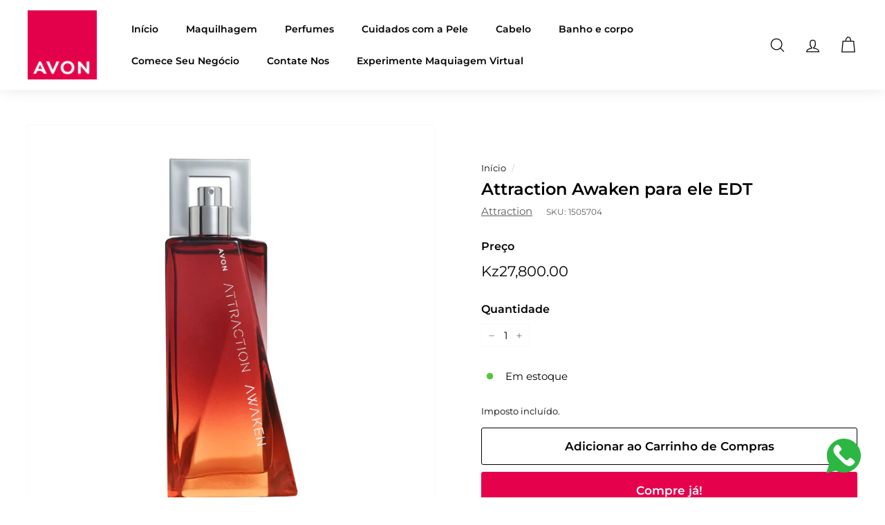

--- FILE ---
content_type: text/html; charset=utf-8
request_url: https://avon.co.ao/products/attraction-awaken-para-ele-edt
body_size: 29944
content:








    
        
        
        
    

    
    
        
        
        
    

    
    
        
        
        
    

    
    
        
        
        
    



<!doctype html>
<html class="no-js" lang="pt-PT" dir="ltr">
<head><link href="//avon.co.ao/cdn/shop/t/2/assets/tiny.content.min.css?v=177" rel="stylesheet" type="text/css" media="all" />
  <meta charset="utf-8">
  <meta http-equiv="X-UA-Compatible" content="IE=edge,chrome=1">
  <meta name="viewport" content="width=device-width,initial-scale=1">
  <meta name="theme-color" content="#e5004b">
  <link rel="canonical" href="https://avon.co.ao/products/attraction-awaken-para-ele-edt">
  <link rel="preload" as="script" href="//avon.co.ao/cdn/shop/t/2/assets/theme.js?v=985050933204062321710923033">
  <link rel="preconnect" href="https://cdn.shopify.com" crossorigin>
  <link rel="preconnect" href="https://fonts.shopifycdn.com" crossorigin>
  <link rel="dns-prefetch" href="https://productreviews.shopifycdn.com">
  <link rel="dns-prefetch" href="https://ajax.googleapis.com">
  <link rel="dns-prefetch" href="https://maps.googleapis.com">
  <link rel="dns-prefetch" href="https://maps.gstatic.com"><link rel="shortcut icon" href="//avon.co.ao/cdn/shop/files/avon-logo-favicon_32x32.png?v=1710953002" type="image/png" /><title>Attraction Awaken para ele EDT
&middot; AVON Angola
</title>
<meta name="description" content="Detalhes do produto:Noz-Moscada, brandy laranja e acorde de pação da paixãoDimensão: 75ml"><meta property="og:site_name" content="AVON Angola">
  <meta property="og:url" content="https://avon.co.ao/products/attraction-awaken-para-ele-edt">
  <meta property="og:title" content="Attraction Awaken para ele EDT">
  <meta property="og:type" content="product">
  <meta property="og:description" content="Detalhes do produto:Noz-Moscada, brandy laranja e acorde de pação da paixãoDimensão: 75ml"><meta property="og:image" content="http://avon.co.ao/cdn/shop/files/attraction-awaken-for-him-edt-1505704-50ml.jpg?v=1756891412">
    <meta property="og:image:secure_url" content="https://avon.co.ao/cdn/shop/files/attraction-awaken-for-him-edt-1505704-50ml.jpg?v=1756891412">
    <meta property="og:image:width" content="1200">
    <meta property="og:image:height" content="1200"><meta name="twitter:site" content="@">
  <meta name="twitter:card" content="summary_large_image">
  <meta name="twitter:title" content="Attraction Awaken para ele EDT">
  <meta name="twitter:description" content="Detalhes do produto:Noz-Moscada, brandy laranja e acorde de pação da paixãoDimensão: 75ml">
<style data-shopify>@font-face {
  font-family: Montserrat;
  font-weight: 600;
  font-style: normal;
  font-display: swap;
  src: url("//avon.co.ao/cdn/fonts/montserrat/montserrat_n6.1326b3e84230700ef15b3a29fb520639977513e0.woff2") format("woff2"),
       url("//avon.co.ao/cdn/fonts/montserrat/montserrat_n6.652f051080eb14192330daceed8cd53dfdc5ead9.woff") format("woff");
}

  @font-face {
  font-family: Montserrat;
  font-weight: 400;
  font-style: normal;
  font-display: swap;
  src: url("//avon.co.ao/cdn/fonts/montserrat/montserrat_n4.81949fa0ac9fd2021e16436151e8eaa539321637.woff2") format("woff2"),
       url("//avon.co.ao/cdn/fonts/montserrat/montserrat_n4.a6c632ca7b62da89c3594789ba828388aac693fe.woff") format("woff");
}


  @font-face {
  font-family: Montserrat;
  font-weight: 600;
  font-style: normal;
  font-display: swap;
  src: url("//avon.co.ao/cdn/fonts/montserrat/montserrat_n6.1326b3e84230700ef15b3a29fb520639977513e0.woff2") format("woff2"),
       url("//avon.co.ao/cdn/fonts/montserrat/montserrat_n6.652f051080eb14192330daceed8cd53dfdc5ead9.woff") format("woff");
}

  @font-face {
  font-family: Montserrat;
  font-weight: 400;
  font-style: italic;
  font-display: swap;
  src: url("//avon.co.ao/cdn/fonts/montserrat/montserrat_i4.5a4ea298b4789e064f62a29aafc18d41f09ae59b.woff2") format("woff2"),
       url("//avon.co.ao/cdn/fonts/montserrat/montserrat_i4.072b5869c5e0ed5b9d2021e4c2af132e16681ad2.woff") format("woff");
}

  @font-face {
  font-family: Montserrat;
  font-weight: 600;
  font-style: italic;
  font-display: swap;
  src: url("//avon.co.ao/cdn/fonts/montserrat/montserrat_i6.e90155dd2f004112a61c0322d66d1f59dadfa84b.woff2") format("woff2"),
       url("//avon.co.ao/cdn/fonts/montserrat/montserrat_i6.41470518d8e9d7f1bcdd29a447c2397e5393943f.woff") format("woff");
}

</style><link href="//avon.co.ao/cdn/shop/t/2/assets/theme.css?v=5441329722537474991714414683" rel="stylesheet" type="text/css" media="all" />
<style data-shopify>:root {
    --typeHeaderPrimary: Montserrat;
    --typeHeaderFallback: sans-serif;
    --typeHeaderSize: 28px;
    --typeHeaderWeight: 600;
    --typeHeaderLineHeight: 1;
    --typeHeaderSpacing: 0.0em;

    --typeBasePrimary:Montserrat;
    --typeBaseFallback:sans-serif;
    --typeBaseSize: 15px;
    --typeBaseWeight: 400;
    --typeBaseSpacing: 0.0em;
    --typeBaseLineHeight: 1.4;

    --colorSmallImageBg: #ffffff;
    --colorSmallImageBgDark: #f7f7f7;
    --colorLargeImageBg: #ffffff;
    --colorLargeImageBgLight: #ffffff;

    --iconWeight: 3px;
    --iconLinecaps: miter;

    
      --buttonRadius: 3px;
      --btnPadding: 11px 25px;
    

    
      --roundness: 0px;
    

    
      --gridThickness: 0px;
    

    --productTileMargin: 10%;
    --collectionTileMargin: 0%;

    --swatchSize: 40px;
  }

  @media screen and (max-width: 768px) {
    :root {
      --typeBaseSize: 13px;

      
        --roundness: 0px;
        --btnPadding: 9px 17px;
      
    }
  }</style><script>
    document.documentElement.className = document.documentElement.className.replace('no-js', 'js');

    window.theme = window.theme || {};
    theme.routes = {
      home: "/",
      collections: "/collections",
      cart: "/cart.js",
      cartPage: "/cart",
      cartAdd: "/cart/add.js",
      cartChange: "/cart/change.js",
      search: "/search"
    };

    theme.strings = {
      soldOut: "Esgotado",
      unavailable: "Indisponível",
      inStockLabel: "Em estoque",
      oneStockLabel: "",
      otherStockLabel: "",
      willNotShipUntil: "Envio a partir de [date]",
      willBeInStockAfter: "Estará disponível após [date]",
      waitingForStock: "Inventory no caminho",
      savePrice: "Poupe [saved_amount]",
      cartEmpty: "O seu carrinho de compras está neste momento vazio.",
      cartTermsConfirmation: "Você deve concordar com os termos e condições de vendas para verificar",
      searchCollections: "Colecções:",
      searchPages: "Páginas:",
      searchArticles: "Artigos:",
      maxQuantity: "Solo puedes tener [quantity] de [title] en tu carrito."
    };
    theme.settings = {
      cartType: "dropdown",
      isCustomerTemplate: false,
      moneyFormat: "Kz{{amount}}",
      saveType: "dollar",
      productImageSize: "square",
      productImageCover: false,
      predictiveSearch: true,
      predictiveSearchType: "product",
      superScriptSetting: false,
      superScriptPrice: false,
      quickView: true,
      quickAdd: true,
      themeName: 'Expanse',
      themeVersion: "4.2.0"
    };
  </script>

  <script>window.performance && window.performance.mark && window.performance.mark('shopify.content_for_header.start');</script><meta id="shopify-digital-wallet" name="shopify-digital-wallet" content="/68808179959/digital_wallets/dialog">
<link rel="alternate" type="application/json+oembed" href="https://avon.co.ao/products/attraction-awaken-para-ele-edt.oembed">
<script async="async" src="/checkouts/internal/preloads.js?locale=pt-AO"></script>
<script id="shopify-features" type="application/json">{"accessToken":"df73287a2e3f40d673e3444a344d1641","betas":["rich-media-storefront-analytics"],"domain":"avon.co.ao","predictiveSearch":true,"shopId":68808179959,"locale":"pt-pt"}</script>
<script>var Shopify = Shopify || {};
Shopify.shop = "b74fc1-53.myshopify.com";
Shopify.locale = "pt-PT";
Shopify.currency = {"active":"AOA","rate":"1.0"};
Shopify.country = "AO";
Shopify.theme = {"name":"Avon Angola","id":140295274743,"schema_name":"Expanse","schema_version":"4.2.0","theme_store_id":null,"role":"main"};
Shopify.theme.handle = "null";
Shopify.theme.style = {"id":null,"handle":null};
Shopify.cdnHost = "avon.co.ao/cdn";
Shopify.routes = Shopify.routes || {};
Shopify.routes.root = "/";</script>
<script type="module">!function(o){(o.Shopify=o.Shopify||{}).modules=!0}(window);</script>
<script>!function(o){function n(){var o=[];function n(){o.push(Array.prototype.slice.apply(arguments))}return n.q=o,n}var t=o.Shopify=o.Shopify||{};t.loadFeatures=n(),t.autoloadFeatures=n()}(window);</script>
<script id="shop-js-analytics" type="application/json">{"pageType":"product"}</script>
<script defer="defer" async type="module" src="//avon.co.ao/cdn/shopifycloud/shop-js/modules/v2/client.init-shop-cart-sync_CYdFexDA.pt-PT.esm.js"></script>
<script defer="defer" async type="module" src="//avon.co.ao/cdn/shopifycloud/shop-js/modules/v2/chunk.common_uloyeNoq.esm.js"></script>
<script defer="defer" async type="module" src="//avon.co.ao/cdn/shopifycloud/shop-js/modules/v2/chunk.modal_BseLWsYy.esm.js"></script>
<script type="module">
  await import("//avon.co.ao/cdn/shopifycloud/shop-js/modules/v2/client.init-shop-cart-sync_CYdFexDA.pt-PT.esm.js");
await import("//avon.co.ao/cdn/shopifycloud/shop-js/modules/v2/chunk.common_uloyeNoq.esm.js");
await import("//avon.co.ao/cdn/shopifycloud/shop-js/modules/v2/chunk.modal_BseLWsYy.esm.js");

  window.Shopify.SignInWithShop?.initShopCartSync?.({"fedCMEnabled":true,"windoidEnabled":true});

</script>
<script>(function() {
  var isLoaded = false;
  function asyncLoad() {
    if (isLoaded) return;
    isLoaded = true;
    var urls = ["https:\/\/cdn.shopify.com\/s\/files\/1\/0683\/1371\/0892\/files\/superlemon-prod-June-9.js?v=1686574524\u0026shop=b74fc1-53.myshopify.com"];
    for (var i = 0; i < urls.length; i++) {
      var s = document.createElement('script');
      s.type = 'text/javascript';
      s.async = true;
      s.src = urls[i];
      var x = document.getElementsByTagName('script')[0];
      x.parentNode.insertBefore(s, x);
    }
  };
  if(window.attachEvent) {
    window.attachEvent('onload', asyncLoad);
  } else {
    window.addEventListener('load', asyncLoad, false);
  }
})();</script>
<script id="__st">var __st={"a":68808179959,"offset":0,"reqid":"477ba330-b55b-44a3-9fe1-14e5d64032d6-1769773901","pageurl":"avon.co.ao\/products\/attraction-awaken-para-ele-edt","u":"a56b57e93d8e","p":"product","rtyp":"product","rid":8254055907575};</script>
<script>window.ShopifyPaypalV4VisibilityTracking = true;</script>
<script id="captcha-bootstrap">!function(){'use strict';const t='contact',e='account',n='new_comment',o=[[t,t],['blogs',n],['comments',n],[t,'customer']],c=[[e,'customer_login'],[e,'guest_login'],[e,'recover_customer_password'],[e,'create_customer']],r=t=>t.map((([t,e])=>`form[action*='/${t}']:not([data-nocaptcha='true']) input[name='form_type'][value='${e}']`)).join(','),a=t=>()=>t?[...document.querySelectorAll(t)].map((t=>t.form)):[];function s(){const t=[...o],e=r(t);return a(e)}const i='password',u='form_key',d=['recaptcha-v3-token','g-recaptcha-response','h-captcha-response',i],f=()=>{try{return window.sessionStorage}catch{return}},m='__shopify_v',_=t=>t.elements[u];function p(t,e,n=!1){try{const o=window.sessionStorage,c=JSON.parse(o.getItem(e)),{data:r}=function(t){const{data:e,action:n}=t;return t[m]||n?{data:e,action:n}:{data:t,action:n}}(c);for(const[e,n]of Object.entries(r))t.elements[e]&&(t.elements[e].value=n);n&&o.removeItem(e)}catch(o){console.error('form repopulation failed',{error:o})}}const l='form_type',E='cptcha';function T(t){t.dataset[E]=!0}const w=window,h=w.document,L='Shopify',v='ce_forms',y='captcha';let A=!1;((t,e)=>{const n=(g='f06e6c50-85a8-45c8-87d0-21a2b65856fe',I='https://cdn.shopify.com/shopifycloud/storefront-forms-hcaptcha/ce_storefront_forms_captcha_hcaptcha.v1.5.2.iife.js',D={infoText:'Protegido por hCaptcha',privacyText:'Privacidade',termsText:'Termos'},(t,e,n)=>{const o=w[L][v],c=o.bindForm;if(c)return c(t,g,e,D).then(n);var r;o.q.push([[t,g,e,D],n]),r=I,A||(h.body.append(Object.assign(h.createElement('script'),{id:'captcha-provider',async:!0,src:r})),A=!0)});var g,I,D;w[L]=w[L]||{},w[L][v]=w[L][v]||{},w[L][v].q=[],w[L][y]=w[L][y]||{},w[L][y].protect=function(t,e){n(t,void 0,e),T(t)},Object.freeze(w[L][y]),function(t,e,n,w,h,L){const[v,y,A,g]=function(t,e,n){const i=e?o:[],u=t?c:[],d=[...i,...u],f=r(d),m=r(i),_=r(d.filter((([t,e])=>n.includes(e))));return[a(f),a(m),a(_),s()]}(w,h,L),I=t=>{const e=t.target;return e instanceof HTMLFormElement?e:e&&e.form},D=t=>v().includes(t);t.addEventListener('submit',(t=>{const e=I(t);if(!e)return;const n=D(e)&&!e.dataset.hcaptchaBound&&!e.dataset.recaptchaBound,o=_(e),c=g().includes(e)&&(!o||!o.value);(n||c)&&t.preventDefault(),c&&!n&&(function(t){try{if(!f())return;!function(t){const e=f();if(!e)return;const n=_(t);if(!n)return;const o=n.value;o&&e.removeItem(o)}(t);const e=Array.from(Array(32),(()=>Math.random().toString(36)[2])).join('');!function(t,e){_(t)||t.append(Object.assign(document.createElement('input'),{type:'hidden',name:u})),t.elements[u].value=e}(t,e),function(t,e){const n=f();if(!n)return;const o=[...t.querySelectorAll(`input[type='${i}']`)].map((({name:t})=>t)),c=[...d,...o],r={};for(const[a,s]of new FormData(t).entries())c.includes(a)||(r[a]=s);n.setItem(e,JSON.stringify({[m]:1,action:t.action,data:r}))}(t,e)}catch(e){console.error('failed to persist form',e)}}(e),e.submit())}));const S=(t,e)=>{t&&!t.dataset[E]&&(n(t,e.some((e=>e===t))),T(t))};for(const o of['focusin','change'])t.addEventListener(o,(t=>{const e=I(t);D(e)&&S(e,y())}));const B=e.get('form_key'),M=e.get(l),P=B&&M;t.addEventListener('DOMContentLoaded',(()=>{const t=y();if(P)for(const e of t)e.elements[l].value===M&&p(e,B);[...new Set([...A(),...v().filter((t=>'true'===t.dataset.shopifyCaptcha))])].forEach((e=>S(e,t)))}))}(h,new URLSearchParams(w.location.search),n,t,e,['guest_login'])})(!0,!0)}();</script>
<script integrity="sha256-4kQ18oKyAcykRKYeNunJcIwy7WH5gtpwJnB7kiuLZ1E=" data-source-attribution="shopify.loadfeatures" defer="defer" src="//avon.co.ao/cdn/shopifycloud/storefront/assets/storefront/load_feature-a0a9edcb.js" crossorigin="anonymous"></script>
<script data-source-attribution="shopify.dynamic_checkout.dynamic.init">var Shopify=Shopify||{};Shopify.PaymentButton=Shopify.PaymentButton||{isStorefrontPortableWallets:!0,init:function(){window.Shopify.PaymentButton.init=function(){};var t=document.createElement("script");t.src="https://avon.co.ao/cdn/shopifycloud/portable-wallets/latest/portable-wallets.pt-pt.js",t.type="module",document.head.appendChild(t)}};
</script>
<script data-source-attribution="shopify.dynamic_checkout.buyer_consent">
  function portableWalletsHideBuyerConsent(e){var t=document.getElementById("shopify-buyer-consent"),n=document.getElementById("shopify-subscription-policy-button");t&&n&&(t.classList.add("hidden"),t.setAttribute("aria-hidden","true"),n.removeEventListener("click",e))}function portableWalletsShowBuyerConsent(e){var t=document.getElementById("shopify-buyer-consent"),n=document.getElementById("shopify-subscription-policy-button");t&&n&&(t.classList.remove("hidden"),t.removeAttribute("aria-hidden"),n.addEventListener("click",e))}window.Shopify?.PaymentButton&&(window.Shopify.PaymentButton.hideBuyerConsent=portableWalletsHideBuyerConsent,window.Shopify.PaymentButton.showBuyerConsent=portableWalletsShowBuyerConsent);
</script>
<script data-source-attribution="shopify.dynamic_checkout.cart.bootstrap">document.addEventListener("DOMContentLoaded",(function(){function t(){return document.querySelector("shopify-accelerated-checkout-cart, shopify-accelerated-checkout")}if(t())Shopify.PaymentButton.init();else{new MutationObserver((function(e,n){t()&&(Shopify.PaymentButton.init(),n.disconnect())})).observe(document.body,{childList:!0,subtree:!0})}}));
</script>
<link id="shopify-accelerated-checkout-styles" rel="stylesheet" media="screen" href="https://avon.co.ao/cdn/shopifycloud/portable-wallets/latest/accelerated-checkout-backwards-compat.css" crossorigin="anonymous">
<style id="shopify-accelerated-checkout-cart">
        #shopify-buyer-consent {
  margin-top: 1em;
  display: inline-block;
  width: 100%;
}

#shopify-buyer-consent.hidden {
  display: none;
}

#shopify-subscription-policy-button {
  background: none;
  border: none;
  padding: 0;
  text-decoration: underline;
  font-size: inherit;
  cursor: pointer;
}

#shopify-subscription-policy-button::before {
  box-shadow: none;
}

      </style>

<script>window.performance && window.performance.mark && window.performance.mark('shopify.content_for_header.end');</script>

  <script src="https://ajax.googleapis.com/ajax/libs/jquery/1.7.1/jquery.min.js" type="text/javascript" defer></script>

  <script src="//avon.co.ao/cdn/shop/t/2/assets/vendor-scripts-v2.js" defer="defer"></script>
  <script src="//avon.co.ao/cdn/shop/t/2/assets/theme.js?v=985050933204062321710923033" defer="defer"></script>
<!-- BEGIN app block: shopify://apps/musbu-wa-chat/blocks/app-embed/267d7a73-494b-4925-ba55-49fe70b0f09e -->

<div id="cx_whatsapp_init"></div>


<script>
console.log("--------------CX - WhatsApp Chat---------------");
window.cxMusbuMetaData = {"id":21049,"shop_id":"b74fc1-53.myshopify.com","button_color":"#000000","button_position":null,"button_size":60,"mobile_view":1,"where_to_show":"all","background_color":"#ffbb00s","button_shape":"circle","isBackground":false,"icon_uid":1,"whatsapp_number":null,"whatsapp_text":null,"pro_icon":"0","sendProductUrl":0,"review_enabled":"1","status":1,"channels":[{"type":"whatsapp","number":"+244930920535","message":"Olá, estou entrando em contato com você através do seu site!","icon_uid":1,"displayOnDesktop":true,"displayOnMobile":true}],"styling":{"buttonLayout":"1","singleAccountLayout":"0","multipleAccountLayout":"1","desktopPosition":null,"customDesktopSpacing":false,"desktopSpacing1":"10","desktopSpacing2":"10","mobilePosition":"right","customMobileSpacing":false,"mobileSpacing1":"10","mobileSpacing2":"10","buttonBackgroundColor":"#10c379","popupBackgroundColor":"#10c379","hoverText":null,"popupTitle":null,"popupSubtitle":null,"buttonHeading":null,"buttonSubHeading":null,"pageLinks":[{"page":null}],"isPreset":["3"],"presetId":"29","isRounded":false,"isCustomIcon":["1"],"selectedCustomIcon":"svg1","defaultChatMessage":null,"chatInputPlaceholder":null,"chatButtonName":null,"isPulse":true,"isNotificationNumber":false,"notificationNumber":"1","customCss":null},"settings":null,"created_at":"2024-10-21T10:26:29.000000Z","updated_at":"2024-10-21T10:46:13.000000Z"};

// Check if FontAwesome object exists
if (typeof FontAwesome == "undefined") {
    // FontAwesome is not loaded, add the CDN link
    var link = document.createElement("link");
    link.rel = "stylesheet";
    link.href = "https://cdnjs.cloudflare.com/ajax/libs/font-awesome/5.15.3/css/fontawesome.min.css";
    link.integrity = "sha512-OdEXQYCOldjqUEsuMKsZRj93Ht23QRlhIb8E/X0sbwZhme8eUw6g8q7AdxGJKakcBbv7+/PX0Gc2btf7Ru8cZA==";
    link.crossOrigin = "anonymous";
    link.referrerPolicy = "no-referrer";
    document.head.appendChild(link);
}
</script>


<!-- END app block --><script src="https://cdn.shopify.com/extensions/019a15d4-71d4-7279-8062-f2f76f98d8e1/musbu-49/assets/cx_whatsapp_button.js" type="text/javascript" defer="defer"></script>
<link href="https://cdn.shopify.com/extensions/019a15d4-71d4-7279-8062-f2f76f98d8e1/musbu-49/assets/musbu-chat-support.css" rel="stylesheet" type="text/css" media="all">
<link href="https://monorail-edge.shopifysvc.com" rel="dns-prefetch">
<script>(function(){if ("sendBeacon" in navigator && "performance" in window) {try {var session_token_from_headers = performance.getEntriesByType('navigation')[0].serverTiming.find(x => x.name == '_s').description;} catch {var session_token_from_headers = undefined;}var session_cookie_matches = document.cookie.match(/_shopify_s=([^;]*)/);var session_token_from_cookie = session_cookie_matches && session_cookie_matches.length === 2 ? session_cookie_matches[1] : "";var session_token = session_token_from_headers || session_token_from_cookie || "";function handle_abandonment_event(e) {var entries = performance.getEntries().filter(function(entry) {return /monorail-edge.shopifysvc.com/.test(entry.name);});if (!window.abandonment_tracked && entries.length === 0) {window.abandonment_tracked = true;var currentMs = Date.now();var navigation_start = performance.timing.navigationStart;var payload = {shop_id: 68808179959,url: window.location.href,navigation_start,duration: currentMs - navigation_start,session_token,page_type: "product"};window.navigator.sendBeacon("https://monorail-edge.shopifysvc.com/v1/produce", JSON.stringify({schema_id: "online_store_buyer_site_abandonment/1.1",payload: payload,metadata: {event_created_at_ms: currentMs,event_sent_at_ms: currentMs}}));}}window.addEventListener('pagehide', handle_abandonment_event);}}());</script>
<script id="web-pixels-manager-setup">(function e(e,d,r,n,o){if(void 0===o&&(o={}),!Boolean(null===(a=null===(i=window.Shopify)||void 0===i?void 0:i.analytics)||void 0===a?void 0:a.replayQueue)){var i,a;window.Shopify=window.Shopify||{};var t=window.Shopify;t.analytics=t.analytics||{};var s=t.analytics;s.replayQueue=[],s.publish=function(e,d,r){return s.replayQueue.push([e,d,r]),!0};try{self.performance.mark("wpm:start")}catch(e){}var l=function(){var e={modern:/Edge?\/(1{2}[4-9]|1[2-9]\d|[2-9]\d{2}|\d{4,})\.\d+(\.\d+|)|Firefox\/(1{2}[4-9]|1[2-9]\d|[2-9]\d{2}|\d{4,})\.\d+(\.\d+|)|Chrom(ium|e)\/(9{2}|\d{3,})\.\d+(\.\d+|)|(Maci|X1{2}).+ Version\/(15\.\d+|(1[6-9]|[2-9]\d|\d{3,})\.\d+)([,.]\d+|)( \(\w+\)|)( Mobile\/\w+|) Safari\/|Chrome.+OPR\/(9{2}|\d{3,})\.\d+\.\d+|(CPU[ +]OS|iPhone[ +]OS|CPU[ +]iPhone|CPU IPhone OS|CPU iPad OS)[ +]+(15[._]\d+|(1[6-9]|[2-9]\d|\d{3,})[._]\d+)([._]\d+|)|Android:?[ /-](13[3-9]|1[4-9]\d|[2-9]\d{2}|\d{4,})(\.\d+|)(\.\d+|)|Android.+Firefox\/(13[5-9]|1[4-9]\d|[2-9]\d{2}|\d{4,})\.\d+(\.\d+|)|Android.+Chrom(ium|e)\/(13[3-9]|1[4-9]\d|[2-9]\d{2}|\d{4,})\.\d+(\.\d+|)|SamsungBrowser\/([2-9]\d|\d{3,})\.\d+/,legacy:/Edge?\/(1[6-9]|[2-9]\d|\d{3,})\.\d+(\.\d+|)|Firefox\/(5[4-9]|[6-9]\d|\d{3,})\.\d+(\.\d+|)|Chrom(ium|e)\/(5[1-9]|[6-9]\d|\d{3,})\.\d+(\.\d+|)([\d.]+$|.*Safari\/(?![\d.]+ Edge\/[\d.]+$))|(Maci|X1{2}).+ Version\/(10\.\d+|(1[1-9]|[2-9]\d|\d{3,})\.\d+)([,.]\d+|)( \(\w+\)|)( Mobile\/\w+|) Safari\/|Chrome.+OPR\/(3[89]|[4-9]\d|\d{3,})\.\d+\.\d+|(CPU[ +]OS|iPhone[ +]OS|CPU[ +]iPhone|CPU IPhone OS|CPU iPad OS)[ +]+(10[._]\d+|(1[1-9]|[2-9]\d|\d{3,})[._]\d+)([._]\d+|)|Android:?[ /-](13[3-9]|1[4-9]\d|[2-9]\d{2}|\d{4,})(\.\d+|)(\.\d+|)|Mobile Safari.+OPR\/([89]\d|\d{3,})\.\d+\.\d+|Android.+Firefox\/(13[5-9]|1[4-9]\d|[2-9]\d{2}|\d{4,})\.\d+(\.\d+|)|Android.+Chrom(ium|e)\/(13[3-9]|1[4-9]\d|[2-9]\d{2}|\d{4,})\.\d+(\.\d+|)|Android.+(UC? ?Browser|UCWEB|U3)[ /]?(15\.([5-9]|\d{2,})|(1[6-9]|[2-9]\d|\d{3,})\.\d+)\.\d+|SamsungBrowser\/(5\.\d+|([6-9]|\d{2,})\.\d+)|Android.+MQ{2}Browser\/(14(\.(9|\d{2,})|)|(1[5-9]|[2-9]\d|\d{3,})(\.\d+|))(\.\d+|)|K[Aa][Ii]OS\/(3\.\d+|([4-9]|\d{2,})\.\d+)(\.\d+|)/},d=e.modern,r=e.legacy,n=navigator.userAgent;return n.match(d)?"modern":n.match(r)?"legacy":"unknown"}(),u="modern"===l?"modern":"legacy",c=(null!=n?n:{modern:"",legacy:""})[u],f=function(e){return[e.baseUrl,"/wpm","/b",e.hashVersion,"modern"===e.buildTarget?"m":"l",".js"].join("")}({baseUrl:d,hashVersion:r,buildTarget:u}),m=function(e){var d=e.version,r=e.bundleTarget,n=e.surface,o=e.pageUrl,i=e.monorailEndpoint;return{emit:function(e){var a=e.status,t=e.errorMsg,s=(new Date).getTime(),l=JSON.stringify({metadata:{event_sent_at_ms:s},events:[{schema_id:"web_pixels_manager_load/3.1",payload:{version:d,bundle_target:r,page_url:o,status:a,surface:n,error_msg:t},metadata:{event_created_at_ms:s}}]});if(!i)return console&&console.warn&&console.warn("[Web Pixels Manager] No Monorail endpoint provided, skipping logging."),!1;try{return self.navigator.sendBeacon.bind(self.navigator)(i,l)}catch(e){}var u=new XMLHttpRequest;try{return u.open("POST",i,!0),u.setRequestHeader("Content-Type","text/plain"),u.send(l),!0}catch(e){return console&&console.warn&&console.warn("[Web Pixels Manager] Got an unhandled error while logging to Monorail."),!1}}}}({version:r,bundleTarget:l,surface:e.surface,pageUrl:self.location.href,monorailEndpoint:e.monorailEndpoint});try{o.browserTarget=l,function(e){var d=e.src,r=e.async,n=void 0===r||r,o=e.onload,i=e.onerror,a=e.sri,t=e.scriptDataAttributes,s=void 0===t?{}:t,l=document.createElement("script"),u=document.querySelector("head"),c=document.querySelector("body");if(l.async=n,l.src=d,a&&(l.integrity=a,l.crossOrigin="anonymous"),s)for(var f in s)if(Object.prototype.hasOwnProperty.call(s,f))try{l.dataset[f]=s[f]}catch(e){}if(o&&l.addEventListener("load",o),i&&l.addEventListener("error",i),u)u.appendChild(l);else{if(!c)throw new Error("Did not find a head or body element to append the script");c.appendChild(l)}}({src:f,async:!0,onload:function(){if(!function(){var e,d;return Boolean(null===(d=null===(e=window.Shopify)||void 0===e?void 0:e.analytics)||void 0===d?void 0:d.initialized)}()){var d=window.webPixelsManager.init(e)||void 0;if(d){var r=window.Shopify.analytics;r.replayQueue.forEach((function(e){var r=e[0],n=e[1],o=e[2];d.publishCustomEvent(r,n,o)})),r.replayQueue=[],r.publish=d.publishCustomEvent,r.visitor=d.visitor,r.initialized=!0}}},onerror:function(){return m.emit({status:"failed",errorMsg:"".concat(f," has failed to load")})},sri:function(e){var d=/^sha384-[A-Za-z0-9+/=]+$/;return"string"==typeof e&&d.test(e)}(c)?c:"",scriptDataAttributes:o}),m.emit({status:"loading"})}catch(e){m.emit({status:"failed",errorMsg:(null==e?void 0:e.message)||"Unknown error"})}}})({shopId: 68808179959,storefrontBaseUrl: "https://avon.co.ao",extensionsBaseUrl: "https://extensions.shopifycdn.com/cdn/shopifycloud/web-pixels-manager",monorailEndpoint: "https://monorail-edge.shopifysvc.com/unstable/produce_batch",surface: "storefront-renderer",enabledBetaFlags: ["2dca8a86"],webPixelsConfigList: [{"id":"451969271","configuration":"{\"config\":\"{\\\"pixel_id\\\":\\\"G-CZX12YNBD5\\\",\\\"gtag_events\\\":[{\\\"type\\\":\\\"purchase\\\",\\\"action_label\\\":\\\"G-CZX12YNBD5\\\"},{\\\"type\\\":\\\"page_view\\\",\\\"action_label\\\":\\\"G-CZX12YNBD5\\\"},{\\\"type\\\":\\\"view_item\\\",\\\"action_label\\\":\\\"G-CZX12YNBD5\\\"},{\\\"type\\\":\\\"search\\\",\\\"action_label\\\":\\\"G-CZX12YNBD5\\\"},{\\\"type\\\":\\\"add_to_cart\\\",\\\"action_label\\\":\\\"G-CZX12YNBD5\\\"},{\\\"type\\\":\\\"begin_checkout\\\",\\\"action_label\\\":\\\"G-CZX12YNBD5\\\"},{\\\"type\\\":\\\"add_payment_info\\\",\\\"action_label\\\":\\\"G-CZX12YNBD5\\\"}],\\\"enable_monitoring_mode\\\":false}\"}","eventPayloadVersion":"v1","runtimeContext":"OPEN","scriptVersion":"b2a88bafab3e21179ed38636efcd8a93","type":"APP","apiClientId":1780363,"privacyPurposes":[],"dataSharingAdjustments":{"protectedCustomerApprovalScopes":["read_customer_address","read_customer_email","read_customer_name","read_customer_personal_data","read_customer_phone"]}},{"id":"226820343","configuration":"{\"pixel_id\":\"1083988408673612\",\"pixel_type\":\"facebook_pixel\",\"metaapp_system_user_token\":\"-\"}","eventPayloadVersion":"v1","runtimeContext":"OPEN","scriptVersion":"ca16bc87fe92b6042fbaa3acc2fbdaa6","type":"APP","apiClientId":2329312,"privacyPurposes":["ANALYTICS","MARKETING","SALE_OF_DATA"],"dataSharingAdjustments":{"protectedCustomerApprovalScopes":["read_customer_address","read_customer_email","read_customer_name","read_customer_personal_data","read_customer_phone"]}},{"id":"shopify-app-pixel","configuration":"{}","eventPayloadVersion":"v1","runtimeContext":"STRICT","scriptVersion":"0450","apiClientId":"shopify-pixel","type":"APP","privacyPurposes":["ANALYTICS","MARKETING"]},{"id":"shopify-custom-pixel","eventPayloadVersion":"v1","runtimeContext":"LAX","scriptVersion":"0450","apiClientId":"shopify-pixel","type":"CUSTOM","privacyPurposes":["ANALYTICS","MARKETING"]}],isMerchantRequest: false,initData: {"shop":{"name":"AVON Angola","paymentSettings":{"currencyCode":"AOA"},"myshopifyDomain":"b74fc1-53.myshopify.com","countryCode":"AO","storefrontUrl":"https:\/\/avon.co.ao"},"customer":null,"cart":null,"checkout":null,"productVariants":[{"price":{"amount":27800.0,"currencyCode":"AOA"},"product":{"title":"Attraction Awaken para ele EDT","vendor":"Attraction","id":"8254055907575","untranslatedTitle":"Attraction Awaken para ele EDT","url":"\/products\/attraction-awaken-para-ele-edt","type":"Men"},"id":"44786769035511","image":{"src":"\/\/avon.co.ao\/cdn\/shop\/files\/attraction-awaken-for-him-edt-1505704-50ml.jpg?v=1756891412"},"sku":"1505704","title":"Default Title","untranslatedTitle":"Default Title"}],"purchasingCompany":null},},"https://avon.co.ao/cdn","1d2a099fw23dfb22ep557258f5m7a2edbae",{"modern":"","legacy":""},{"shopId":"68808179959","storefrontBaseUrl":"https:\/\/avon.co.ao","extensionBaseUrl":"https:\/\/extensions.shopifycdn.com\/cdn\/shopifycloud\/web-pixels-manager","surface":"storefront-renderer","enabledBetaFlags":"[\"2dca8a86\"]","isMerchantRequest":"false","hashVersion":"1d2a099fw23dfb22ep557258f5m7a2edbae","publish":"custom","events":"[[\"page_viewed\",{}],[\"product_viewed\",{\"productVariant\":{\"price\":{\"amount\":27800.0,\"currencyCode\":\"AOA\"},\"product\":{\"title\":\"Attraction Awaken para ele EDT\",\"vendor\":\"Attraction\",\"id\":\"8254055907575\",\"untranslatedTitle\":\"Attraction Awaken para ele EDT\",\"url\":\"\/products\/attraction-awaken-para-ele-edt\",\"type\":\"Men\"},\"id\":\"44786769035511\",\"image\":{\"src\":\"\/\/avon.co.ao\/cdn\/shop\/files\/attraction-awaken-for-him-edt-1505704-50ml.jpg?v=1756891412\"},\"sku\":\"1505704\",\"title\":\"Default Title\",\"untranslatedTitle\":\"Default Title\"}}]]"});</script><script>
  window.ShopifyAnalytics = window.ShopifyAnalytics || {};
  window.ShopifyAnalytics.meta = window.ShopifyAnalytics.meta || {};
  window.ShopifyAnalytics.meta.currency = 'AOA';
  var meta = {"product":{"id":8254055907575,"gid":"gid:\/\/shopify\/Product\/8254055907575","vendor":"Attraction","type":"Men","handle":"attraction-awaken-para-ele-edt","variants":[{"id":44786769035511,"price":2780000,"name":"Attraction Awaken para ele EDT","public_title":null,"sku":"1505704"}],"remote":false},"page":{"pageType":"product","resourceType":"product","resourceId":8254055907575,"requestId":"477ba330-b55b-44a3-9fe1-14e5d64032d6-1769773901"}};
  for (var attr in meta) {
    window.ShopifyAnalytics.meta[attr] = meta[attr];
  }
</script>
<script class="analytics">
  (function () {
    var customDocumentWrite = function(content) {
      var jquery = null;

      if (window.jQuery) {
        jquery = window.jQuery;
      } else if (window.Checkout && window.Checkout.$) {
        jquery = window.Checkout.$;
      }

      if (jquery) {
        jquery('body').append(content);
      }
    };

    var hasLoggedConversion = function(token) {
      if (token) {
        return document.cookie.indexOf('loggedConversion=' + token) !== -1;
      }
      return false;
    }

    var setCookieIfConversion = function(token) {
      if (token) {
        var twoMonthsFromNow = new Date(Date.now());
        twoMonthsFromNow.setMonth(twoMonthsFromNow.getMonth() + 2);

        document.cookie = 'loggedConversion=' + token + '; expires=' + twoMonthsFromNow;
      }
    }

    var trekkie = window.ShopifyAnalytics.lib = window.trekkie = window.trekkie || [];
    if (trekkie.integrations) {
      return;
    }
    trekkie.methods = [
      'identify',
      'page',
      'ready',
      'track',
      'trackForm',
      'trackLink'
    ];
    trekkie.factory = function(method) {
      return function() {
        var args = Array.prototype.slice.call(arguments);
        args.unshift(method);
        trekkie.push(args);
        return trekkie;
      };
    };
    for (var i = 0; i < trekkie.methods.length; i++) {
      var key = trekkie.methods[i];
      trekkie[key] = trekkie.factory(key);
    }
    trekkie.load = function(config) {
      trekkie.config = config || {};
      trekkie.config.initialDocumentCookie = document.cookie;
      var first = document.getElementsByTagName('script')[0];
      var script = document.createElement('script');
      script.type = 'text/javascript';
      script.onerror = function(e) {
        var scriptFallback = document.createElement('script');
        scriptFallback.type = 'text/javascript';
        scriptFallback.onerror = function(error) {
                var Monorail = {
      produce: function produce(monorailDomain, schemaId, payload) {
        var currentMs = new Date().getTime();
        var event = {
          schema_id: schemaId,
          payload: payload,
          metadata: {
            event_created_at_ms: currentMs,
            event_sent_at_ms: currentMs
          }
        };
        return Monorail.sendRequest("https://" + monorailDomain + "/v1/produce", JSON.stringify(event));
      },
      sendRequest: function sendRequest(endpointUrl, payload) {
        // Try the sendBeacon API
        if (window && window.navigator && typeof window.navigator.sendBeacon === 'function' && typeof window.Blob === 'function' && !Monorail.isIos12()) {
          var blobData = new window.Blob([payload], {
            type: 'text/plain'
          });

          if (window.navigator.sendBeacon(endpointUrl, blobData)) {
            return true;
          } // sendBeacon was not successful

        } // XHR beacon

        var xhr = new XMLHttpRequest();

        try {
          xhr.open('POST', endpointUrl);
          xhr.setRequestHeader('Content-Type', 'text/plain');
          xhr.send(payload);
        } catch (e) {
          console.log(e);
        }

        return false;
      },
      isIos12: function isIos12() {
        return window.navigator.userAgent.lastIndexOf('iPhone; CPU iPhone OS 12_') !== -1 || window.navigator.userAgent.lastIndexOf('iPad; CPU OS 12_') !== -1;
      }
    };
    Monorail.produce('monorail-edge.shopifysvc.com',
      'trekkie_storefront_load_errors/1.1',
      {shop_id: 68808179959,
      theme_id: 140295274743,
      app_name: "storefront",
      context_url: window.location.href,
      source_url: "//avon.co.ao/cdn/s/trekkie.storefront.c59ea00e0474b293ae6629561379568a2d7c4bba.min.js"});

        };
        scriptFallback.async = true;
        scriptFallback.src = '//avon.co.ao/cdn/s/trekkie.storefront.c59ea00e0474b293ae6629561379568a2d7c4bba.min.js';
        first.parentNode.insertBefore(scriptFallback, first);
      };
      script.async = true;
      script.src = '//avon.co.ao/cdn/s/trekkie.storefront.c59ea00e0474b293ae6629561379568a2d7c4bba.min.js';
      first.parentNode.insertBefore(script, first);
    };
    trekkie.load(
      {"Trekkie":{"appName":"storefront","development":false,"defaultAttributes":{"shopId":68808179959,"isMerchantRequest":null,"themeId":140295274743,"themeCityHash":"4964488610105358855","contentLanguage":"pt-PT","currency":"AOA","eventMetadataId":"a4152902-6985-4bd9-a372-ad39311a9f5f"},"isServerSideCookieWritingEnabled":true,"monorailRegion":"shop_domain","enabledBetaFlags":["65f19447","b5387b81"]},"Session Attribution":{},"S2S":{"facebookCapiEnabled":true,"source":"trekkie-storefront-renderer","apiClientId":580111}}
    );

    var loaded = false;
    trekkie.ready(function() {
      if (loaded) return;
      loaded = true;

      window.ShopifyAnalytics.lib = window.trekkie;

      var originalDocumentWrite = document.write;
      document.write = customDocumentWrite;
      try { window.ShopifyAnalytics.merchantGoogleAnalytics.call(this); } catch(error) {};
      document.write = originalDocumentWrite;

      window.ShopifyAnalytics.lib.page(null,{"pageType":"product","resourceType":"product","resourceId":8254055907575,"requestId":"477ba330-b55b-44a3-9fe1-14e5d64032d6-1769773901","shopifyEmitted":true});

      var match = window.location.pathname.match(/checkouts\/(.+)\/(thank_you|post_purchase)/)
      var token = match? match[1]: undefined;
      if (!hasLoggedConversion(token)) {
        setCookieIfConversion(token);
        window.ShopifyAnalytics.lib.track("Viewed Product",{"currency":"AOA","variantId":44786769035511,"productId":8254055907575,"productGid":"gid:\/\/shopify\/Product\/8254055907575","name":"Attraction Awaken para ele EDT","price":"27800.00","sku":"1505704","brand":"Attraction","variant":null,"category":"Men","nonInteraction":true,"remote":false},undefined,undefined,{"shopifyEmitted":true});
      window.ShopifyAnalytics.lib.track("monorail:\/\/trekkie_storefront_viewed_product\/1.1",{"currency":"AOA","variantId":44786769035511,"productId":8254055907575,"productGid":"gid:\/\/shopify\/Product\/8254055907575","name":"Attraction Awaken para ele EDT","price":"27800.00","sku":"1505704","brand":"Attraction","variant":null,"category":"Men","nonInteraction":true,"remote":false,"referer":"https:\/\/avon.co.ao\/products\/attraction-awaken-para-ele-edt"});
      }
    });


        var eventsListenerScript = document.createElement('script');
        eventsListenerScript.async = true;
        eventsListenerScript.src = "//avon.co.ao/cdn/shopifycloud/storefront/assets/shop_events_listener-3da45d37.js";
        document.getElementsByTagName('head')[0].appendChild(eventsListenerScript);

})();</script>
<script
  defer
  src="https://avon.co.ao/cdn/shopifycloud/perf-kit/shopify-perf-kit-3.1.0.min.js"
  data-application="storefront-renderer"
  data-shop-id="68808179959"
  data-render-region="gcp-us-central1"
  data-page-type="product"
  data-theme-instance-id="140295274743"
  data-theme-name="Expanse"
  data-theme-version="4.2.0"
  data-monorail-region="shop_domain"
  data-resource-timing-sampling-rate="10"
  data-shs="true"
  data-shs-beacon="true"
  data-shs-export-with-fetch="true"
  data-shs-logs-sample-rate="1"
  data-shs-beacon-endpoint="https://avon.co.ao/api/collect"
></script>
</head>

<body class="template-product" data-transitions="true" data-button_style="round-slight" data-edges="" data-type_header_capitalize="false" data-swatch_style="round" data-grid-style="simple">

  
    <script type="text/javascript">window.setTimeout(function() { document.body.className += " loaded"; }, 25);</script>
  

  <a class="in-page-link visually-hidden skip-link" href="#MainContent">Pular para o Conteúdo</a>

  <div id="PageContainer" class="page-container">
    <div class="transition-body"><!-- BEGIN sections: header-group -->
<div id="shopify-section-sections--17492629651703__toolbar" class="shopify-section shopify-section-group-header-group toolbar-section"><div data-section-id="sections--17492629651703__toolbar" data-section-type="toolbar">
  <div class="toolbar">
    <div class="page-width">
      <div class="toolbar__content">
</div>

    </div>
  </div>
</div>


</div><div id="shopify-section-sections--17492629651703__header" class="shopify-section shopify-section-group-header-group header-section"><style>
  .site-nav__link {
    font-size: 14px;
  }
  

  
.site-header,
    .site-header__element--sub {
      box-shadow: 0 0 25px rgb(0 0 0 / 10%);
    }

    .is-light .site-header,
    .is-light .site-header__element--sub {
      box-shadow: none;
    }.site-header__search-form {
      border: 1px solid #fdf7fa
    }</style>

<div data-section-id="sections--17492629651703__header" data-section-type="header">
  <div id="HeaderWrapper" class="header-wrapper">
    <header
      id="SiteHeader"
      class="site-header site-header--heading-style"
      data-sticky="true"
      data-overlay="false">

      <div class="site-header__element site-header__element--top">
        <div class="page-width">
          <div class="header-layout" data-layout="left" data-nav="beside" data-logo-align="left"><div class="header-item header-item--logo"><style data-shopify>.header-item--logo,
    [data-layout="left-center"] .header-item--logo,
    [data-layout="left-center"] .header-item--icons {
      flex: 0 1 60px;
    }

    @media only screen and (min-width: 769px) {
      .header-item--logo,
      [data-layout="left-center"] .header-item--logo,
      [data-layout="left-center"] .header-item--icons {
        flex: 0 0 100px;
      }
    }

    .site-header__logo a {
      width: 60px;
    }
    .is-light .site-header__logo .logo--inverted {
      width: 60px;
    }
    @media only screen and (min-width: 769px) {
      .site-header__logo a {
        width: 100px;
      }

      .is-light .site-header__logo .logo--inverted {
        width: 100px;
      }
    }</style><div class="h1 site-header__logo" ><span class="visually-hidden">AVON Angola</span>
      
      <a
        href="/"
        class="site-header__logo-link">

        






  
    <img src="//avon.co.ao/cdn/shop/files/avonLogo_187220.png?v=1710924847&amp;width=445" alt="" srcset="//avon.co.ao/cdn/shop/files/avonLogo_187220.png?v=1710924847&amp;width=100 100w, //avon.co.ao/cdn/shop/files/avonLogo_187220.png?v=1710924847&amp;width=200 200w" width="445" height="447" loading="eager" class="small--hide" sizes="100px" style="max-height: 100.44943820224718px;max-width: 100px;">
  








  
    <img src="//avon.co.ao/cdn/shop/files/avonLogo_187220.png?v=1710924847&amp;width=445" alt="" srcset="//avon.co.ao/cdn/shop/files/avonLogo_187220.png?v=1710924847&amp;width=60 60w, //avon.co.ao/cdn/shop/files/avonLogo_187220.png?v=1710924847&amp;width=120 120w" width="445" height="447" loading="eager" class="medium-up--hide" sizes="60px" style="max-height: 60.26966292134831px;max-width: 60px;">
  



</a></div></div><div class="header-item header-item--navigation"><ul class="site-nav site-navigation site-navigation--beside small--hide"><li
      class="site-nav__item site-nav__expanded-item"
      >

      <a href="/" class="site-nav__link site-nav__link--underline">
        Início
      </a></li><li
      class="site-nav__item site-nav__expanded-item site-nav--has-dropdown site-nav--is-megamenu"
      aria-haspopup="true">

      <a href="/collections/maquilhagem-1" class="site-nav__link site-nav__link--underline site-nav__link--has-dropdown">
        Maquilhagem
      </a><div class="site-nav__dropdown megamenu text-left">
          <div class="page-width">
            <div class="site-nav__dropdown-animate megamenu__wrapper">
              <div class="megamenu__cols">
                <div class="megamenu__col"><div class="megamenu__col-title">
                      <a href="/collections/eyes" class="site-nav__dropdown-link site-nav__dropdown-link--top-level">Olhos</a>
                    </div><div class="megamenu__col-title">
                      <a href="/collections/lips" class="site-nav__dropdown-link site-nav__dropdown-link--top-level">Lábios</a>
                    </div><div class="megamenu__col-title">
                      <a href="/collections/face" class="site-nav__dropdown-link site-nav__dropdown-link--top-level">Rosto</a>
                    </div><div class="megamenu__col-title">
                      <a href="/collections/nail-polish" class="site-nav__dropdown-link site-nav__dropdown-link--top-level">Unhas</a>
                    </div><div class="megamenu__col-title">
                      <a href="/collections/makeup-brushes-accessories" class="site-nav__dropdown-link site-nav__dropdown-link--top-level">Pincéis e Acessórios de Maquilhagem</a>
                    </div></div><div class="megamenu__col"><div class="megamenu__col-title">
                      <a href="/collections/maquilhagem-1" class="site-nav__dropdown-link site-nav__dropdown-link--top-level">Marca</a>
                    </div><a href="/collections/maquilhagem-1" class="site-nav__dropdown-link">
                        Avon
                      </a></div>
              </div><div class="megamenu__featured">
                  <div class="product-grid"><div class="grid-item grid-product " data-product-handle="avon-ultra-creamy-lipstick-new" data-product-id="9676623020279">
  <div class="grid-item__content"><div class="grid-product__actions"><button class="btn btn--circle btn--icon quick-product__btn quick-product__btn--not-ready js-modal-open-quick-modal-9676623020279 small--hide" title="Compra rápida" tabindex="-1" data-handle="avon-ultra-creamy-lipstick-new">
              <svg aria-hidden="true" focusable="false" role="presentation" class="icon icon-search" viewBox="0 0 64 64"><defs><style>.cls-1{fill:none;stroke:#000;stroke-miterlimit:10;stroke-width:2px}</style></defs><path class="cls-1" d="M47.16 28.58A18.58 18.58 0 1 1 28.58 10a18.58 18.58 0 0 1 18.58 18.58zM54 54L41.94 42"/></svg>
              <span class="icon__fallback-text">Compra rápida</span>
            </button>
<button type="button" class="text-link quick-add-btn js-quick-add-form js-modal-open-quick-add" title="Adicionar ao Carrinho de Compras" tabindex="-1">
                <span class="btn btn--circle btn--icon">
                  <svg aria-hidden="true" focusable="false" role="presentation" class="icon icon-plus" viewBox="0 0 64 64"><path class="cls-1" d="M32 9v46m23-23H9"/></svg>
                  <span class="icon__fallback-text">Adicionar ao Carrinho de Compras</span>
                </span>
              </button></div><a href="/products/avon-ultra-creamy-lipstick-new" class="grid-item__link">
      <div class="grid-product__image-wrap">
        <div class="grid-product__tags"></div><div
            class="grid__image-ratio grid__image-ratio--square">




  
    <img src="//avon.co.ao/cdn/shop/files/ultra-creamy-lipstick-iced-coffee-1551163-3-6gr_0f41ee06-5df7-4a57-a2c3-cb1d1eaab199.jpg?v=1756892048" alt="Ultra Creamy Lipstick" srcset="//avon.co.ao/cdn/shop/files/ultra-creamy-lipstick-iced-coffee-1551163-3-6gr_0f41ee06-5df7-4a57-a2c3-cb1d1eaab199.jpg?v=1756892048&amp;width=160 160w, //avon.co.ao/cdn/shop/files/ultra-creamy-lipstick-iced-coffee-1551163-3-6gr_0f41ee06-5df7-4a57-a2c3-cb1d1eaab199.jpg?v=1756892048&amp;width=200 200w, //avon.co.ao/cdn/shop/files/ultra-creamy-lipstick-iced-coffee-1551163-3-6gr_0f41ee06-5df7-4a57-a2c3-cb1d1eaab199.jpg?v=1756892048&amp;width=280 280w, //avon.co.ao/cdn/shop/files/ultra-creamy-lipstick-iced-coffee-1551163-3-6gr_0f41ee06-5df7-4a57-a2c3-cb1d1eaab199.jpg?v=1756892048&amp;width=360 360w, //avon.co.ao/cdn/shop/files/ultra-creamy-lipstick-iced-coffee-1551163-3-6gr_0f41ee06-5df7-4a57-a2c3-cb1d1eaab199.jpg?v=1756892048&amp;width=540 540w, //avon.co.ao/cdn/shop/files/ultra-creamy-lipstick-iced-coffee-1551163-3-6gr_0f41ee06-5df7-4a57-a2c3-cb1d1eaab199.jpg?v=1756892048&amp;width=720 720w, //avon.co.ao/cdn/shop/files/ultra-creamy-lipstick-iced-coffee-1551163-3-6gr_0f41ee06-5df7-4a57-a2c3-cb1d1eaab199.jpg?v=1756892048&amp;width=900 900w" width="1200" height="1200" loading="lazy" class=" grid__image-contain image-style--
" sizes="(min-width: 769px) 19vw, 100vw">
  



</div><div class="grid-product__secondary-image small--hide">




  
    <img src="//avon.co.ao/cdn/shop/files/ultra-creamy-lipstick-toffee-kiss-1551164-3-6gr_064440d1-1506-438b-96a5-7dbe0348ed15.jpg?v=1756892048" alt="Ultra Creamy Lipstick" srcset="//avon.co.ao/cdn/shop/files/ultra-creamy-lipstick-toffee-kiss-1551164-3-6gr_064440d1-1506-438b-96a5-7dbe0348ed15.jpg?v=1756892048&amp;width=360 360w, //avon.co.ao/cdn/shop/files/ultra-creamy-lipstick-toffee-kiss-1551164-3-6gr_064440d1-1506-438b-96a5-7dbe0348ed15.jpg?v=1756892048&amp;width=540 540w, //avon.co.ao/cdn/shop/files/ultra-creamy-lipstick-toffee-kiss-1551164-3-6gr_064440d1-1506-438b-96a5-7dbe0348ed15.jpg?v=1756892048&amp;width=720 720w, //avon.co.ao/cdn/shop/files/ultra-creamy-lipstick-toffee-kiss-1551164-3-6gr_064440d1-1506-438b-96a5-7dbe0348ed15.jpg?v=1756892048&amp;width=1000 1000w" width="1200" height="1200" loading="lazy" class="image-style--
" sizes="(min-width: 769px) 19vw, 100vw">
  



</div>
<div
                      class="grid-product__color-image grid-product__color-image--49720412569847">
                    </div>
<div
                      class="grid-product__color-image grid-product__color-image--49720412602615">
                    </div>
<div
                      class="grid-product__color-image grid-product__color-image--49720412635383">
                    </div>
<div
                      class="grid-product__color-image grid-product__color-image--49720412668151">
                    </div>
<div
                      class="grid-product__color-image grid-product__color-image--49720412700919">
                    </div>
<div
                      class="grid-product__color-image grid-product__color-image--49720412733687">
                    </div>
<div
                      class="grid-product__color-image grid-product__color-image--49720412766455">
                    </div>
<div
                      class="grid-product__color-image grid-product__color-image--49720412799223">
                    </div></div>

      <div class="grid-item__meta">
        <div class="grid-item__meta-main"><div class="grid-product__colors">
<span
                          class="color-swatch color-swatch--small color-swatch--iced-coffee-1551163 color-swatch--with-image"
                          data-url="/products/avon-ultra-creamy-lipstick-new?variant=49720412569847"
                          
                            data-variant-id="49720412569847"
                            data-variant-image="//avon.co.ao/cdn/shop/files/ultra-creamy-lipstick-iced-coffee-1551163-3-6gr_0f41ee06-5df7-4a57-a2c3-cb1d1eaab199_400x.jpg?v=1756892048"
                          
                          style="background-color: 1551163;  background-image: url(https://avon.co.ao/cdn/shop/files/iced-coffee-1551163_50x50.png);">
                          <span class="visually-hidden">Iced Coffee 1551163</span>
                        </span>
<span
                          class="color-swatch color-swatch--small color-swatch--toffee-kiss-1551164 color-swatch--with-image"
                          data-url="/products/avon-ultra-creamy-lipstick-new?variant=49720412602615"
                          
                            data-variant-id="49720412602615"
                            data-variant-image="//avon.co.ao/cdn/shop/files/ultra-creamy-lipstick-toffee-kiss-1551164-3-6gr_064440d1-1506-438b-96a5-7dbe0348ed15_400x.jpg?v=1756892048"
                          
                          style="background-color: 1551164;  background-image: url(https://avon.co.ao/cdn/shop/files/toffee-kiss-1551164_50x50.png);">
                          <span class="visually-hidden">Toffee Kiss 1551164</span>
                        </span>
<span
                          class="color-swatch color-swatch--small color-swatch--universal-nude-1551165 color-swatch--with-image"
                          data-url="/products/avon-ultra-creamy-lipstick-new?variant=49720412635383"
                          
                            data-variant-id="49720412635383"
                            data-variant-image="//avon.co.ao/cdn/shop/files/ultra-creamy-lipstick-universal-nude-1551165-3-6gr_c83c7630-3d80-4eb9-8f0d-07d1feb92dd0_400x.jpg?v=1756892048"
                          
                          style="background-color: 1551165;  background-image: url(https://avon.co.ao/cdn/shop/files/universal-nude-1551165_50x50.png);">
                          <span class="visually-hidden">Universal Nude 1551165</span>
                        </span>
<span
                          class="color-swatch color-swatch--small color-swatch--chic-1551172 color-swatch--with-image"
                          data-url="/products/avon-ultra-creamy-lipstick-new?variant=49720412668151"
                          
                            data-variant-id="49720412668151"
                            data-variant-image="//avon.co.ao/cdn/shop/files/ultra-creamy-lipstick-chic-1551172-3-6gr_ee74e02e-7272-454c-8b53-62c80e9f75c6_400x.jpg?v=1756892048"
                          
                          style="background-color: 1551172;  background-image: url(https://avon.co.ao/cdn/shop/files/chic-1551172_50x50.png);">
                          <span class="visually-hidden">Chic 1551172</span>
                        </span>



<small class="color-swatch__more">+4</small></div><div class="grid-product__title">Ultra Creamy Lipstick</div><div class="grid-product__vendor">Avon</div></div>
          <div class="grid-item__meta-secondary">
            <div class="grid-product__price"><span class="grid-product__price--current"><span aria-hidden="true">Kz8,400.00</span>
<span class="visually-hidden">Kz8,400.00</span>
</span></div><span class="shopify-product-reviews-badge" data-id="9676623020279"></span></div></div>
    </a>
  </div>
</div>
<div id="QuickShopModal-9676623020279" class="modal modal--square modal--quick-shop" data-product-id="9676623020279">
  <div class="modal__inner">
    <div class="modal__centered">
      <div class="modal__centered-content">
        <div id="QuickShopHolder-avon-ultra-creamy-lipstick-new"></div>
      </div>

      <button type="button" class="btn btn--circle btn--icon modal__close js-modal-close">
        <svg aria-hidden="true" focusable="false" role="presentation" class="icon icon-close" viewBox="0 0 64 64"><defs><style>.cls-1{fill:none;stroke:#000;stroke-miterlimit:10;stroke-width:2px}</style></defs><path class="cls-1" d="M19 17.61l27.12 27.13m0-27.13L19 44.74"/></svg>
        <span class="icon__fallback-text">"Encerrar (Esc)"</span>
      </button>
    </div>
  </div>
</div>
</div>
                </div></div>
          </div>
        </div></li><li
      class="site-nav__item site-nav__expanded-item site-nav--has-dropdown site-nav--is-megamenu"
      aria-haspopup="true">

      <a href="/collections/perfumes-1" class="site-nav__link site-nav__link--underline site-nav__link--has-dropdown">
        Perfumes
      </a><div class="site-nav__dropdown megamenu text-left">
          <div class="page-width">
            <div class="site-nav__dropdown-animate megamenu__wrapper">
              <div class="megamenu__cols">
                <div class="megamenu__col"><div class="megamenu__col-title">
                      <a href="/collections/men" class="site-nav__dropdown-link site-nav__dropdown-link--top-level">Masculino</a>
                    </div><div class="megamenu__col-title">
                      <a href="/collections/women" class="site-nav__dropdown-link site-nav__dropdown-link--top-level">Feminino</a>
                    </div></div><div class="megamenu__col"><div class="megamenu__col-title">
                      <a href="/collections/perfumes-1" class="site-nav__dropdown-link site-nav__dropdown-link--top-level">Marca</a>
                    </div><a href="/collections/attraction" class="site-nav__dropdown-link">
                        Attraction
                      </a><a href="/collections/far-away" class="site-nav__dropdown-link">
                        Far Away
                      </a><a href="/collections/today-tomorrow-always" class="site-nav__dropdown-link">
                        Today Tomorrow Always
                      </a><a href="/collections/luck" class="site-nav__dropdown-link">
                        Luck
                      </a><a href="/collections/full-speed" class="site-nav__dropdown-link">
                        Full Speed
                      </a><a href="/collections/maxima-maxime" class="site-nav__dropdown-link">
                        Maxima & Maxime
                      </a><a href="/collections/rare-pearls" class="site-nav__dropdown-link">
                        Rare Pearls
                      </a><a href="/collections/little-black-dress" class="site-nav__dropdown-link">
                        Little Black Dress
                      </a><a href="/collections/perfumes-1" class="site-nav__dropdown-link">
                        All Brands
                      </a></div>
              </div><div class="megamenu__featured">
                  <div class="product-grid"><div class="grid-item grid-product " data-product-handle="elite-gentleman-edp-eau-de-parfum" data-product-id="8254055612663">
  <div class="grid-item__content"><div class="grid-product__actions"><button class="btn btn--circle btn--icon quick-product__btn quick-product__btn--not-ready js-modal-open-quick-modal-8254055612663 small--hide" title="Compra rápida" tabindex="-1" data-handle="elite-gentleman-edp-eau-de-parfum">
              <svg aria-hidden="true" focusable="false" role="presentation" class="icon icon-search" viewBox="0 0 64 64"><defs><style>.cls-1{fill:none;stroke:#000;stroke-miterlimit:10;stroke-width:2px}</style></defs><path class="cls-1" d="M47.16 28.58A18.58 18.58 0 1 1 28.58 10a18.58 18.58 0 0 1 18.58 18.58zM54 54L41.94 42"/></svg>
              <span class="icon__fallback-text">Compra rápida</span>
            </button>
<button type="button" class="text-link quick-add-btn js-quick-add-btn"
                      title="Adicionar ao Carrinho de Compras"
                      tabindex="-1"
                      data-id="44786768740599">
                <span class="btn btn--circle btn--icon">
                  <svg aria-hidden="true" focusable="false" role="presentation" class="icon icon-plus" viewBox="0 0 64 64"><path class="cls-1" d="M32 9v46m23-23H9"/></svg>
                  <span class="icon__fallback-text">Adicionar ao Carrinho de Compras</span>
                </span>
              </button></div><a href="/products/elite-gentleman-edp-eau-de-parfum" class="grid-item__link">
      <div class="grid-product__image-wrap">
        <div class="grid-product__tags"></div><div
            class="grid__image-ratio grid__image-ratio--square">




  
    <img src="//avon.co.ao/cdn/shop/files/elite-gentleman-in-black-eau-de-toilette-75ml.jpg?v=1756891399" alt="Elite Gentleman EDP Eau de Parfum" srcset="//avon.co.ao/cdn/shop/files/elite-gentleman-in-black-eau-de-toilette-75ml.jpg?v=1756891399&amp;width=160 160w, //avon.co.ao/cdn/shop/files/elite-gentleman-in-black-eau-de-toilette-75ml.jpg?v=1756891399&amp;width=200 200w, //avon.co.ao/cdn/shop/files/elite-gentleman-in-black-eau-de-toilette-75ml.jpg?v=1756891399&amp;width=280 280w, //avon.co.ao/cdn/shop/files/elite-gentleman-in-black-eau-de-toilette-75ml.jpg?v=1756891399&amp;width=360 360w, //avon.co.ao/cdn/shop/files/elite-gentleman-in-black-eau-de-toilette-75ml.jpg?v=1756891399&amp;width=540 540w, //avon.co.ao/cdn/shop/files/elite-gentleman-in-black-eau-de-toilette-75ml.jpg?v=1756891399&amp;width=720 720w, //avon.co.ao/cdn/shop/files/elite-gentleman-in-black-eau-de-toilette-75ml.jpg?v=1756891399&amp;width=900 900w" width="1200" height="1200" loading="lazy" class=" grid__image-contain image-style--
" sizes="(min-width: 769px) 19vw, 100vw">
  



</div></div>

      <div class="grid-item__meta">
        <div class="grid-item__meta-main"><div class="grid-product__title">Elite Gentleman EDP Eau de Parfum</div><div class="grid-product__vendor">Elite Gentleman</div></div>
          <div class="grid-item__meta-secondary">
            <div class="grid-product__price"><span class="grid-product__price--current"><span aria-hidden="true">Kz23,600.00</span>
<span class="visually-hidden">Kz23,600.00</span>
</span></div><span class="shopify-product-reviews-badge" data-id="8254055612663"></span></div></div>
    </a>
  </div>
</div>
<div id="QuickShopModal-8254055612663" class="modal modal--square modal--quick-shop" data-product-id="8254055612663">
  <div class="modal__inner">
    <div class="modal__centered">
      <div class="modal__centered-content">
        <div id="QuickShopHolder-elite-gentleman-edp-eau-de-parfum"></div>
      </div>

      <button type="button" class="btn btn--circle btn--icon modal__close js-modal-close">
        <svg aria-hidden="true" focusable="false" role="presentation" class="icon icon-close" viewBox="0 0 64 64"><defs><style>.cls-1{fill:none;stroke:#000;stroke-miterlimit:10;stroke-width:2px}</style></defs><path class="cls-1" d="M19 17.61l27.12 27.13m0-27.13L19 44.74"/></svg>
        <span class="icon__fallback-text">"Encerrar (Esc)"</span>
      </button>
    </div>
  </div>
</div>
</div>
                </div></div>
          </div>
        </div></li><li
      class="site-nav__item site-nav__expanded-item site-nav--has-dropdown site-nav--is-megamenu"
      aria-haspopup="true">

      <a href="/collections/rosto" class="site-nav__link site-nav__link--underline site-nav__link--has-dropdown">
        Cuidados com a Pele
      </a><div class="site-nav__dropdown megamenu text-left">
          <div class="page-width">
            <div class="site-nav__dropdown-animate megamenu__wrapper">
              <div class="megamenu__cols">
                <div class="megamenu__col"><div class="megamenu__col-title">
                      <a href="/collections/day-creams" class="site-nav__dropdown-link site-nav__dropdown-link--top-level">Cremes Diurnos</a>
                    </div><div class="megamenu__col-title">
                      <a href="/collections/night-creams" class="site-nav__dropdown-link site-nav__dropdown-link--top-level">Cremes Noturnos</a>
                    </div><div class="megamenu__col-title">
                      <a href="/collections/hydration" class="site-nav__dropdown-link site-nav__dropdown-link--top-level">Hidratantes</a>
                    </div><div class="megamenu__col-title">
                      <a href="/collections/eye-care" class="site-nav__dropdown-link site-nav__dropdown-link--top-level">Cremes para os Olhos</a>
                    </div><div class="megamenu__col-title">
                      <a href="/collections/protecao-solar" class="site-nav__dropdown-link site-nav__dropdown-link--top-level">Proteção Solar</a>
                    </div><div class="megamenu__col-title">
                      <a href="/collections/lip-balms" class="site-nav__dropdown-link site-nav__dropdown-link--top-level">Bálsamos Labiais</a>
                    </div><div class="megamenu__col-title">
                      <a href="/collections/men-s-grooming" class="site-nav__dropdown-link site-nav__dropdown-link--top-level">Cuidados Masculinos</a>
                    </div></div><div class="megamenu__col"><div class="megamenu__col-title">
                      <a href="/collections/rosto" class="site-nav__dropdown-link site-nav__dropdown-link--top-level">Marca</a>
                    </div><a href="/collections/anew" class="site-nav__dropdown-link">
                        Anew
                      </a><a href="/collections/avon-care" class="site-nav__dropdown-link">
                        Avon Care
                      </a><a href="/collections/clearskin" class="site-nav__dropdown-link">
                        Clearskin
                      </a><a href="/collections/cuidado-solar" class="site-nav__dropdown-link">
                        Avon Care Sun+
                      </a></div>
              </div><div class="megamenu__featured">
                  <div class="product-grid"><div class="grid-item grid-product " data-product-handle="anew-clinical-radiant-c-vitamin-concentrate-trial" data-product-id="9605597004023">
  <div class="grid-item__content"><div class="grid-product__actions"><button class="btn btn--circle btn--icon quick-product__btn quick-product__btn--not-ready js-modal-open-quick-modal-9605597004023 small--hide" title="Compra rápida" tabindex="-1" data-handle="anew-clinical-radiant-c-vitamin-concentrate-trial">
              <svg aria-hidden="true" focusable="false" role="presentation" class="icon icon-search" viewBox="0 0 64 64"><defs><style>.cls-1{fill:none;stroke:#000;stroke-miterlimit:10;stroke-width:2px}</style></defs><path class="cls-1" d="M47.16 28.58A18.58 18.58 0 1 1 28.58 10a18.58 18.58 0 0 1 18.58 18.58zM54 54L41.94 42"/></svg>
              <span class="icon__fallback-text">Compra rápida</span>
            </button>
<button type="button" class="text-link quick-add-btn js-quick-add-btn"
                      title="Adicionar ao Carrinho de Compras"
                      tabindex="-1"
                      data-id="49421013582071">
                <span class="btn btn--circle btn--icon">
                  <svg aria-hidden="true" focusable="false" role="presentation" class="icon icon-plus" viewBox="0 0 64 64"><path class="cls-1" d="M32 9v46m23-23H9"/></svg>
                  <span class="icon__fallback-text">Adicionar ao Carrinho de Compras</span>
                </span>
              </button></div><a href="/products/anew-clinical-radiant-c-vitamin-concentrate-trial" class="grid-item__link">
      <div class="grid-product__image-wrap">
        <div class="grid-product__tags"></div><div
            class="grid__image-ratio grid__image-ratio--square">




  
    <img src="//avon.co.ao/cdn/shop/files/anew-clinical-radiant-c-vitamin-concentrate-trial-1540927-10-ml.jpg?v=1756891815" alt="Anew Clinical Radiant C Vitamin Concentrate Trial" srcset="//avon.co.ao/cdn/shop/files/anew-clinical-radiant-c-vitamin-concentrate-trial-1540927-10-ml.jpg?v=1756891815&amp;width=160 160w, //avon.co.ao/cdn/shop/files/anew-clinical-radiant-c-vitamin-concentrate-trial-1540927-10-ml.jpg?v=1756891815&amp;width=200 200w, //avon.co.ao/cdn/shop/files/anew-clinical-radiant-c-vitamin-concentrate-trial-1540927-10-ml.jpg?v=1756891815&amp;width=280 280w, //avon.co.ao/cdn/shop/files/anew-clinical-radiant-c-vitamin-concentrate-trial-1540927-10-ml.jpg?v=1756891815&amp;width=360 360w, //avon.co.ao/cdn/shop/files/anew-clinical-radiant-c-vitamin-concentrate-trial-1540927-10-ml.jpg?v=1756891815&amp;width=540 540w, //avon.co.ao/cdn/shop/files/anew-clinical-radiant-c-vitamin-concentrate-trial-1540927-10-ml.jpg?v=1756891815&amp;width=720 720w, //avon.co.ao/cdn/shop/files/anew-clinical-radiant-c-vitamin-concentrate-trial-1540927-10-ml.jpg?v=1756891815&amp;width=900 900w" width="1200" height="1200" loading="lazy" class=" grid__image-contain image-style--
" sizes="(min-width: 769px) 19vw, 100vw">
  



</div></div>

      <div class="grid-item__meta">
        <div class="grid-item__meta-main"><div class="grid-product__title">Anew Clinical Radiant C Vitamin Concentrate Trial</div><div class="grid-product__vendor">Anew</div></div>
          <div class="grid-item__meta-secondary">
            <div class="grid-product__price"><span class="grid-product__price--current"><span aria-hidden="true">Kz4,600.00</span>
<span class="visually-hidden">Kz4,600.00</span>
</span></div><span class="shopify-product-reviews-badge" data-id="9605597004023"></span></div></div>
    </a>
  </div>
</div>
<div id="QuickShopModal-9605597004023" class="modal modal--square modal--quick-shop" data-product-id="9605597004023">
  <div class="modal__inner">
    <div class="modal__centered">
      <div class="modal__centered-content">
        <div id="QuickShopHolder-anew-clinical-radiant-c-vitamin-concentrate-trial"></div>
      </div>

      <button type="button" class="btn btn--circle btn--icon modal__close js-modal-close">
        <svg aria-hidden="true" focusable="false" role="presentation" class="icon icon-close" viewBox="0 0 64 64"><defs><style>.cls-1{fill:none;stroke:#000;stroke-miterlimit:10;stroke-width:2px}</style></defs><path class="cls-1" d="M19 17.61l27.12 27.13m0-27.13L19 44.74"/></svg>
        <span class="icon__fallback-text">"Encerrar (Esc)"</span>
      </button>
    </div>
  </div>
</div>
</div>
                </div></div>
          </div>
        </div></li><li
      class="site-nav__item site-nav__expanded-item site-nav--has-dropdown site-nav--is-megamenu"
      aria-haspopup="true">

      <a href="/collections/cabelo-1" class="site-nav__link site-nav__link--underline site-nav__link--has-dropdown">
        Cabelo
      </a><div class="site-nav__dropdown megamenu text-left">
          <div class="page-width">
            <div class="site-nav__dropdown-animate megamenu__wrapper">
              <div class="megamenu__cols">
                <div class="megamenu__col"><div class="megamenu__col-title">
                      <a href="/collections/shampoos" class="site-nav__dropdown-link site-nav__dropdown-link--top-level">Shampoos</a>
                    </div><div class="megamenu__col-title">
                      <a href="/collections/conditioners" class="site-nav__dropdown-link site-nav__dropdown-link--top-level">Condicionadores</a>
                    </div><div class="megamenu__col-title">
                      <a href="/collections/treatments-masks" class="site-nav__dropdown-link site-nav__dropdown-link--top-level">Séruns e Tratamentos</a>
                    </div></div><div class="megamenu__col"><div class="megamenu__col-title">
                      <a href="/collections/cabelo-1" class="site-nav__dropdown-link site-nav__dropdown-link--top-level">Marca</a>
                    </div><a href="/collections/advance-techniques" class="site-nav__dropdown-link">
                        Advance Techniques
                      </a><a href="/collections/naturals" class="site-nav__dropdown-link">
                        Naturals
                      </a><a href="/collections/avon-care" class="site-nav__dropdown-link">
                        Avon Care
                      </a></div>
              </div><div class="megamenu__featured">
                  <div class="product-grid"><div class="grid-item grid-product " data-product-handle="advance-techniques-absolute-nourishment-condicionador" data-product-id="8254053417207">
  <div class="grid-item__content"><div class="grid-product__actions"><button class="btn btn--circle btn--icon quick-product__btn quick-product__btn--not-ready js-modal-open-quick-modal-8254053417207 small--hide" title="Compra rápida" tabindex="-1" data-handle="advance-techniques-absolute-nourishment-condicionador">
              <svg aria-hidden="true" focusable="false" role="presentation" class="icon icon-search" viewBox="0 0 64 64"><defs><style>.cls-1{fill:none;stroke:#000;stroke-miterlimit:10;stroke-width:2px}</style></defs><path class="cls-1" d="M47.16 28.58A18.58 18.58 0 1 1 28.58 10a18.58 18.58 0 0 1 18.58 18.58zM54 54L41.94 42"/></svg>
              <span class="icon__fallback-text">Compra rápida</span>
            </button>
<button type="button" class="text-link quick-add-btn js-quick-add-btn"
                      title="Adicionar ao Carrinho de Compras"
                      tabindex="-1"
                      data-id="44786765922551">
                <span class="btn btn--circle btn--icon">
                  <svg aria-hidden="true" focusable="false" role="presentation" class="icon icon-plus" viewBox="0 0 64 64"><path class="cls-1" d="M32 9v46m23-23H9"/></svg>
                  <span class="icon__fallback-text">Adicionar ao Carrinho de Compras</span>
                </span>
              </button></div><a href="/products/advance-techniques-absolute-nourishment-condicionador" class="grid-item__link">
      <div class="grid-product__image-wrap">
        <div class="grid-product__tags"></div><div
            class="grid__image-ratio grid__image-ratio--square">




  
    <img src="//avon.co.ao/cdn/shop/files/advance-techniques-absolut-nourishment-argan-oil-conditioner-250ml.jpg?v=1756891341" alt="Advance Techniques Absolute Nourishment Condicionador" srcset="//avon.co.ao/cdn/shop/files/advance-techniques-absolut-nourishment-argan-oil-conditioner-250ml.jpg?v=1756891341&amp;width=160 160w, //avon.co.ao/cdn/shop/files/advance-techniques-absolut-nourishment-argan-oil-conditioner-250ml.jpg?v=1756891341&amp;width=200 200w, //avon.co.ao/cdn/shop/files/advance-techniques-absolut-nourishment-argan-oil-conditioner-250ml.jpg?v=1756891341&amp;width=280 280w, //avon.co.ao/cdn/shop/files/advance-techniques-absolut-nourishment-argan-oil-conditioner-250ml.jpg?v=1756891341&amp;width=360 360w, //avon.co.ao/cdn/shop/files/advance-techniques-absolut-nourishment-argan-oil-conditioner-250ml.jpg?v=1756891341&amp;width=540 540w, //avon.co.ao/cdn/shop/files/advance-techniques-absolut-nourishment-argan-oil-conditioner-250ml.jpg?v=1756891341&amp;width=720 720w, //avon.co.ao/cdn/shop/files/advance-techniques-absolut-nourishment-argan-oil-conditioner-250ml.jpg?v=1756891341&amp;width=900 900w" width="1200" height="1200" loading="lazy" class=" grid__image-contain image-style--
" sizes="(min-width: 769px) 19vw, 100vw">
  



</div></div>

      <div class="grid-item__meta">
        <div class="grid-item__meta-main"><div class="grid-product__title">Advance Techniques Absolute Nourishment Condicionador</div><div class="grid-product__vendor">Advance Techniques</div></div>
          <div class="grid-item__meta-secondary">
            <div class="grid-product__price"><span class="grid-product__price--current"><span aria-hidden="true">Kz6,950.00</span>
<span class="visually-hidden">Kz6,950.00</span>
</span></div><span class="shopify-product-reviews-badge" data-id="8254053417207"></span></div></div>
    </a>
  </div>
</div>
<div id="QuickShopModal-8254053417207" class="modal modal--square modal--quick-shop" data-product-id="8254053417207">
  <div class="modal__inner">
    <div class="modal__centered">
      <div class="modal__centered-content">
        <div id="QuickShopHolder-advance-techniques-absolute-nourishment-condicionador"></div>
      </div>

      <button type="button" class="btn btn--circle btn--icon modal__close js-modal-close">
        <svg aria-hidden="true" focusable="false" role="presentation" class="icon icon-close" viewBox="0 0 64 64"><defs><style>.cls-1{fill:none;stroke:#000;stroke-miterlimit:10;stroke-width:2px}</style></defs><path class="cls-1" d="M19 17.61l27.12 27.13m0-27.13L19 44.74"/></svg>
        <span class="icon__fallback-text">"Encerrar (Esc)"</span>
      </button>
    </div>
  </div>
</div>
</div>
                </div></div>
          </div>
        </div></li><li
      class="site-nav__item site-nav__expanded-item site-nav--has-dropdown site-nav--is-megamenu"
      aria-haspopup="true">

      <a href="/collections/banho-e-corpo" class="site-nav__link site-nav__link--underline site-nav__link--has-dropdown">
        Banho e corpo
      </a><div class="site-nav__dropdown megamenu text-left">
          <div class="page-width">
            <div class="site-nav__dropdown-animate megamenu__wrapper">
              <div class="megamenu__cols">
                <div class="megamenu__col"><div class="megamenu__col-title">
                      <a href="/collections/banho-e-corpo" class="site-nav__dropdown-link site-nav__dropdown-link--top-level">Banho e Duche</a>
                    </div><div class="megamenu__col-title">
                      <a href="/collections/desodorantes" class="site-nav__dropdown-link site-nav__dropdown-link--top-level">Desodorantes</a>
                    </div><div class="megamenu__col-title">
                      <a href="/collections/intimate-care" class="site-nav__dropdown-link site-nav__dropdown-link--top-level">Cuidados Íntimos</a>
                    </div><div class="megamenu__col-title">
                      <a href="/collections/protecao-solar" class="site-nav__dropdown-link site-nav__dropdown-link--top-level">Proteção Solar</a>
                    </div><div class="megamenu__col-title">
                      <a href="/collections/foot-works" class="site-nav__dropdown-link site-nav__dropdown-link--top-level">Cuidados com os Pés</a>
                    </div><div class="megamenu__col-title">
                      <a href="/collections/avon-care" class="site-nav__dropdown-link site-nav__dropdown-link--top-level">Cuidados com as Mãos</a>
                    </div></div><div class="megamenu__col"><div class="megamenu__col-title">
                      <a href="/collections/banho-e-corpo" class="site-nav__dropdown-link site-nav__dropdown-link--top-level">Marca</a>
                    </div><a href="/collections/avon-care" class="site-nav__dropdown-link">
                        Avon Care
                      </a><a href="/collections/protecao-solar" class="site-nav__dropdown-link">
                        Avon Care Sun+
                      </a><a href="/collections/foot-works" class="site-nav__dropdown-link">
                        Foot Works
                      </a><a href="/collections/on-duty" class="site-nav__dropdown-link">
                        On Duty
                      </a><a href="/collections/senses" class="site-nav__dropdown-link">
                        Senses
                      </a><a href="/collections/planet-spa" class="site-nav__dropdown-link">
                        Planet Spa
                      </a></div>
              </div><div class="megamenu__featured">
                  <div class="product-grid"><div class="grid-item grid-product " data-product-handle="avon-care-coconut-body-lotion" data-product-id="8254054793463">
  <div class="grid-item__content"><div class="grid-product__actions"><button class="btn btn--circle btn--icon quick-product__btn quick-product__btn--not-ready js-modal-open-quick-modal-8254054793463 small--hide" title="Compra rápida" tabindex="-1" data-handle="avon-care-coconut-body-lotion">
              <svg aria-hidden="true" focusable="false" role="presentation" class="icon icon-search" viewBox="0 0 64 64"><defs><style>.cls-1{fill:none;stroke:#000;stroke-miterlimit:10;stroke-width:2px}</style></defs><path class="cls-1" d="M47.16 28.58A18.58 18.58 0 1 1 28.58 10a18.58 18.58 0 0 1 18.58 18.58zM54 54L41.94 42"/></svg>
              <span class="icon__fallback-text">Compra rápida</span>
            </button>
<button type="button" class="text-link quick-add-btn js-quick-add-btn"
                      title="Adicionar ao Carrinho de Compras"
                      tabindex="-1"
                      data-id="44786767823095">
                <span class="btn btn--circle btn--icon">
                  <svg aria-hidden="true" focusable="false" role="presentation" class="icon icon-plus" viewBox="0 0 64 64"><path class="cls-1" d="M32 9v46m23-23H9"/></svg>
                  <span class="icon__fallback-text">Adicionar ao Carrinho de Compras</span>
                </span>
              </button></div><a href="/products/avon-care-coconut-body-lotion" class="grid-item__link">
      <div class="grid-product__image-wrap">
        <div class="grid-product__tags"></div><div
            class="grid__image-ratio grid__image-ratio--square">




  
    <img src="//avon.co.ao/cdn/shop/files/avon-care-coconut-body-lotion-400ml.jpg?v=1756891382" alt="Avon Care Coconut Body Lotion" srcset="//avon.co.ao/cdn/shop/files/avon-care-coconut-body-lotion-400ml.jpg?v=1756891382&amp;width=160 160w, //avon.co.ao/cdn/shop/files/avon-care-coconut-body-lotion-400ml.jpg?v=1756891382&amp;width=200 200w, //avon.co.ao/cdn/shop/files/avon-care-coconut-body-lotion-400ml.jpg?v=1756891382&amp;width=280 280w, //avon.co.ao/cdn/shop/files/avon-care-coconut-body-lotion-400ml.jpg?v=1756891382&amp;width=360 360w, //avon.co.ao/cdn/shop/files/avon-care-coconut-body-lotion-400ml.jpg?v=1756891382&amp;width=540 540w, //avon.co.ao/cdn/shop/files/avon-care-coconut-body-lotion-400ml.jpg?v=1756891382&amp;width=720 720w, //avon.co.ao/cdn/shop/files/avon-care-coconut-body-lotion-400ml.jpg?v=1756891382&amp;width=900 900w" width="1200" height="1200" loading="lazy" class=" grid__image-contain image-style--
" sizes="(min-width: 769px) 19vw, 100vw">
  



</div></div>

      <div class="grid-item__meta">
        <div class="grid-item__meta-main"><div class="grid-product__title">Avon Care Coconut Body Lotion</div><div class="grid-product__vendor">Avon Care</div></div>
          <div class="grid-item__meta-secondary">
            <div class="grid-product__price"><span class="grid-product__price--current"><span aria-hidden="true">Kz7,800.00</span>
<span class="visually-hidden">Kz7,800.00</span>
</span></div><span class="shopify-product-reviews-badge" data-id="8254054793463"></span></div></div>
    </a>
  </div>
</div>
<div id="QuickShopModal-8254054793463" class="modal modal--square modal--quick-shop" data-product-id="8254054793463">
  <div class="modal__inner">
    <div class="modal__centered">
      <div class="modal__centered-content">
        <div id="QuickShopHolder-avon-care-coconut-body-lotion"></div>
      </div>

      <button type="button" class="btn btn--circle btn--icon modal__close js-modal-close">
        <svg aria-hidden="true" focusable="false" role="presentation" class="icon icon-close" viewBox="0 0 64 64"><defs><style>.cls-1{fill:none;stroke:#000;stroke-miterlimit:10;stroke-width:2px}</style></defs><path class="cls-1" d="M19 17.61l27.12 27.13m0-27.13L19 44.74"/></svg>
        <span class="icon__fallback-text">"Encerrar (Esc)"</span>
      </button>
    </div>
  </div>
</div>
</div>
                </div></div>
          </div>
        </div></li><li
      class="site-nav__item site-nav__expanded-item"
      >

      <a href="/pages/comece-seu-negocio" class="site-nav__link site-nav__link--underline">
        Comece Seu Negócio
      </a></li><li
      class="site-nav__item site-nav__expanded-item"
      >

      <a href="/pages/contact" class="site-nav__link site-nav__link--underline">
        Contate Nos
      </a></li><li
      class="site-nav__item site-nav__expanded-item"
      >

      <a href="/collections/virtual-try-on" class="site-nav__link site-nav__link--underline">
        Experimente Maquiagem Virtual
      </a></li></ul>
</div><div class="header-item header-item--icons"><div class="site-nav">
  <div class="site-nav__icons">
    <a href="/search" class="site-nav__link site-nav__link--icon js-search-header js-no-transition">
      <svg aria-hidden="true" focusable="false" role="presentation" class="icon icon-search" viewBox="0 0 64 64"><defs><style>.cls-1{fill:none;stroke:#000;stroke-miterlimit:10;stroke-width:2px}</style></defs><path class="cls-1" d="M47.16 28.58A18.58 18.58 0 1 1 28.58 10a18.58 18.58 0 0 1 18.58 18.58zM54 54L41.94 42"/></svg>
      <span class="icon__fallback-text">Pesquisar</span>
    </a><a class="site-nav__link site-nav__link--icon small--hide" href="/account">
        <svg aria-hidden="true" focusable="false" role="presentation" class="icon icon-user" viewBox="0 0 64 64"><defs><style>.cls-1{fill:none;stroke:#000;stroke-miterlimit:10;stroke-width:2px}</style></defs><path class="cls-1" d="M35 39.84v-2.53c3.3-1.91 6-6.66 6-11.42 0-7.63 0-13.82-9-13.82s-9 6.19-9 13.82c0 4.76 2.7 9.51 6 11.42v2.53c-10.18.85-18 6-18 12.16h42c0-6.19-7.82-11.31-18-12.16z"/></svg>
        <span class="site-nav__icon-label small--hide icon__fallback-text">
          Conta
        </span>
      </a><a href="/cart"
      id="HeaderCartTrigger"
      aria-controls="HeaderCart"
      class="site-nav__link site-nav__link--icon js-no-transition"
      data-icon="bag"
      aria-label="Carrinho de Compras"
    >
      <span class="cart-link"><svg aria-hidden="true" focusable="false" role="presentation" class="icon icon-bag" viewBox="0 0 64 64"><defs><style>.cls-1{fill:none;stroke:#000;stroke-width:2px}</style></defs><path class="cls-1" d="M24.23 18c0-7.75 3.92-14 8.75-14s8.74 6.29 8.74 14M14.74 18h36.51l3.59 36.73h-43.7z"/></svg><span class="cart-link__bubble">
          <span class="cart-link__bubble-num">0</span>
        </span>
      </span>
      <span class="site-nav__icon-label small--hide icon__fallback-text">
        Carrinho de Compras
      </span>
    </a>

    <button type="button"
      aria-controls="MobileNav"
      class="site-nav__link site-nav__link--icon medium-up--hide mobile-nav-trigger">
      <svg aria-hidden="true" focusable="false" role="presentation" class="icon icon-hamburger" viewBox="0 0 64 64"><path class="cls-1" d="M7 15h51">.</path><path class="cls-1" d="M7 32h43">.</path><path class="cls-1" d="M7 49h51">.</path></svg>
      <span class="icon__fallback-text">Navegação</span>
    </button>
  </div>

  <div class="site-nav__close-cart">
    <button type="button" class="site-nav__link site-nav__link--icon js-close-header-cart">
      <span>Encerrar</span>
      <svg aria-hidden="true" focusable="false" role="presentation" class="icon icon-close" viewBox="0 0 64 64"><defs><style>.cls-1{fill:none;stroke:#000;stroke-miterlimit:10;stroke-width:2px}</style></defs><path class="cls-1" d="M19 17.61l27.12 27.13m0-27.13L19 44.74"/></svg>
    </button>
  </div>
</div>
</div>
          </div>
        </div>

        <div class="site-header__search-container">
          <div class="page-width">
            <div class="site-header__search"><form action="/search" method="get" role="search"
  class="site-header__search-form" data-dark="false">
  <input type="hidden" name="type" value="product">
  <input type="hidden" name="options[prefix]" value="last">
  <input type="search" name="q" value="" placeholder="Pesquisar" class="site-header__search-input" aria-label="Pesquisar">
  <label for="search-icon" class="hidden-label">Pesquisar</label>
  <label for="search-close" class="hidden-label">Encerrar</label>
  <button type="submit" id="search-icon" class="text-link site-header__search-btn site-header__search-btn--submit">
    <svg aria-hidden="true" focusable="false" role="presentation" class="icon icon-search" viewBox="0 0 64 64"><defs><style>.cls-1{fill:none;stroke:#000;stroke-miterlimit:10;stroke-width:2px}</style></defs><path class="cls-1" d="M47.16 28.58A18.58 18.58 0 1 1 28.58 10a18.58 18.58 0 0 1 18.58 18.58zM54 54L41.94 42"/></svg>
    <span class="icon__fallback-text">Pesquisar</span>
  </button>

  <button type="button" id="search-close" class="text-link site-header__search-btn site-header__search-btn--cancel">
    <svg aria-hidden="true" focusable="false" role="presentation" class="icon icon-close" viewBox="0 0 64 64"><defs><style>.cls-1{fill:none;stroke:#000;stroke-miterlimit:10;stroke-width:2px}</style></defs><path class="cls-1" d="M19 17.61l27.12 27.13m0-27.13L19 44.74"/></svg>
    <span class="icon__fallback-text">Encerrar</span>
  </button>
</form>
<button type="button" class="text-link site-header__search-btn site-header__search-btn--cancel">
                <span class="medium-up--hide"><svg aria-hidden="true" focusable="false" role="presentation" class="icon icon-close" viewBox="0 0 64 64"><defs><style>.cls-1{fill:none;stroke:#000;stroke-miterlimit:10;stroke-width:2px}</style></defs><path class="cls-1" d="M19 17.61l27.12 27.13m0-27.13L19 44.74"/></svg></span>
                <span class="small--hide">Cancelar</span>
              </button>
            </div>
          </div>
        </div>
      </div><div class="page-width site-header__drawers">
        <div class="site-header__drawers-container">
          <div class="site-header__drawer site-header__cart" id="HeaderCart">
            <div class="site-header__drawer-animate"><form action="/cart" method="post" novalidate data-location="header" class="cart__drawer-form">
  <div class="cart__scrollable">
    <div data-products></div>
  </div>

  <div class="cart__footer">
    <div class="cart__item-sub cart__item-row cart__item--subtotal">
      <div>Subtotal</div>
      <div data-subtotal>Kz0.00</div>
    </div>

    <div data-discounts></div>

    

    <div class="cart__item-row cart__checkout-wrapper payment-buttons">
      <button type="submit" name="checkout" data-terms-required="false" class="btn cart__checkout">
        Check-Out
      </button>

      
    </div>

    <div class="cart__item-row--footer text-center">
      <small>Códigos de desconto, custos de envio e impostos adicionados na finalização de compra.</small>
    </div>
  </div>
</form>

<div class="site-header__cart-empty">O seu carrinho de compras está neste momento vazio.</div>
</div>
          </div>

          <div class="site-header__drawer site-header__mobile-nav medium-up--hide" id="MobileNav">
            <div class="site-header__drawer-animate"><div class="slide-nav__wrapper" data-level="1">
  <ul class="slide-nav"><li class="slide-nav__item"><a href="/" class="slide-nav__link"><span>Início</span>
            <svg aria-hidden="true" focusable="false" role="presentation" class="icon icon-chevron-right" viewBox="0 0 284.49 498.98"><path d="M35 498.98a35 35 0 0 1-24.75-59.75l189.74-189.74L10.25 59.75a35.002 35.002 0 0 1 49.5-49.5l214.49 214.49a35 35 0 0 1 0 49.5L59.75 488.73A34.89 34.89 0 0 1 35 498.98z"/></svg>
          </a></li><li class="slide-nav__item"><button type="button"
            class="slide-nav__button js-toggle-submenu"
            data-target="tier-2-maquilhagem2"
            >
            <span class="slide-nav__link"><div class="slide-nav__image">




  
    <img src="//avon.co.ao/cdn/shop/files/ultra-creamy-lipstick-iced-coffee-1551163-3-6gr_0f41ee06-5df7-4a57-a2c3-cb1d1eaab199.jpg?v=1756892048" alt="Maquilhagem" srcset="//avon.co.ao/cdn/shop/files/ultra-creamy-lipstick-iced-coffee-1551163-3-6gr_0f41ee06-5df7-4a57-a2c3-cb1d1eaab199.jpg?v=1756892048&amp;width=352 352w, //avon.co.ao/cdn/shop/files/ultra-creamy-lipstick-iced-coffee-1551163-3-6gr_0f41ee06-5df7-4a57-a2c3-cb1d1eaab199.jpg?v=1756892048&amp;width=832 832w, //avon.co.ao/cdn/shop/files/ultra-creamy-lipstick-iced-coffee-1551163-3-6gr_0f41ee06-5df7-4a57-a2c3-cb1d1eaab199.jpg?v=1756892048&amp;width=1200 1200w" width="1200" height="1200" loading="eager" sizes="40px">
  



</div>
<span>Maquilhagem</span>
              <svg aria-hidden="true" focusable="false" role="presentation" class="icon icon-chevron-right" viewBox="0 0 284.49 498.98"><path d="M35 498.98a35 35 0 0 1-24.75-59.75l189.74-189.74L10.25 59.75a35.002 35.002 0 0 1 49.5-49.5l214.49 214.49a35 35 0 0 1 0 49.5L59.75 488.73A34.89 34.89 0 0 1 35 498.98z"/></svg>
              <span class="icon__fallback-text">Expandir menu</span>
            </span>
          </button>

          <ul
            class="slide-nav__dropdown"
            data-parent="tier-2-maquilhagem2"
            data-level="2">
            <li class="slide-nav__item">
              <button type="button"
                class="slide-nav__button js-toggle-submenu">
                <span class="slide-nav__link slide-nav__link--back">
                  <svg aria-hidden="true" focusable="false" role="presentation" class="icon icon-chevron-left" viewBox="0 0 284.49 498.98"><path d="M249.49 0a35 35 0 0 1 24.75 59.75L84.49 249.49l189.75 189.74a35.002 35.002 0 1 1-49.5 49.5L10.25 274.24a35 35 0 0 1 0-49.5L224.74 10.25A34.89 34.89 0 0 1 249.49 0z"/></svg>
                  <span>Maquilhagem</span>
                </span>
              </button>
            </li>

            
<li class="slide-nav__item">
                <a href="/collections/maquilhagem-1" class="slide-nav__link">
                  <span>Toda</span>
                  <svg aria-hidden="true" focusable="false" role="presentation" class="icon icon-chevron-right" viewBox="0 0 284.49 498.98"><path d="M35 498.98a35 35 0 0 1-24.75-59.75l189.74-189.74L10.25 59.75a35.002 35.002 0 0 1 49.5-49.5l214.49 214.49a35 35 0 0 1 0 49.5L59.75 488.73A34.89 34.89 0 0 1 35 498.98z"/></svg>
                </a>
              </li><li class="slide-nav__item"><a href="/collections/eyes" class="slide-nav__link">
                    <span>Olhos</span>
                    <svg aria-hidden="true" focusable="false" role="presentation" class="icon icon-chevron-right" viewBox="0 0 284.49 498.98"><path d="M35 498.98a35 35 0 0 1-24.75-59.75l189.74-189.74L10.25 59.75a35.002 35.002 0 0 1 49.5-49.5l214.49 214.49a35 35 0 0 1 0 49.5L59.75 488.73A34.89 34.89 0 0 1 35 498.98z"/></svg>
                  </a></li><li class="slide-nav__item"><a href="/collections/lips" class="slide-nav__link">
                    <span>Lábios</span>
                    <svg aria-hidden="true" focusable="false" role="presentation" class="icon icon-chevron-right" viewBox="0 0 284.49 498.98"><path d="M35 498.98a35 35 0 0 1-24.75-59.75l189.74-189.74L10.25 59.75a35.002 35.002 0 0 1 49.5-49.5l214.49 214.49a35 35 0 0 1 0 49.5L59.75 488.73A34.89 34.89 0 0 1 35 498.98z"/></svg>
                  </a></li><li class="slide-nav__item"><a href="/collections/face" class="slide-nav__link">
                    <span>Rosto</span>
                    <svg aria-hidden="true" focusable="false" role="presentation" class="icon icon-chevron-right" viewBox="0 0 284.49 498.98"><path d="M35 498.98a35 35 0 0 1-24.75-59.75l189.74-189.74L10.25 59.75a35.002 35.002 0 0 1 49.5-49.5l214.49 214.49a35 35 0 0 1 0 49.5L59.75 488.73A34.89 34.89 0 0 1 35 498.98z"/></svg>
                  </a></li><li class="slide-nav__item"><a href="/collections/nail-polish" class="slide-nav__link">
                    <span>Unhas</span>
                    <svg aria-hidden="true" focusable="false" role="presentation" class="icon icon-chevron-right" viewBox="0 0 284.49 498.98"><path d="M35 498.98a35 35 0 0 1-24.75-59.75l189.74-189.74L10.25 59.75a35.002 35.002 0 0 1 49.5-49.5l214.49 214.49a35 35 0 0 1 0 49.5L59.75 488.73A34.89 34.89 0 0 1 35 498.98z"/></svg>
                  </a></li><li class="slide-nav__item"><a href="/collections/makeup-brushes-accessories" class="slide-nav__link">
                    <span>Pincéis e Acessórios de Maquilhagem</span>
                    <svg aria-hidden="true" focusable="false" role="presentation" class="icon icon-chevron-right" viewBox="0 0 284.49 498.98"><path d="M35 498.98a35 35 0 0 1-24.75-59.75l189.74-189.74L10.25 59.75a35.002 35.002 0 0 1 49.5-49.5l214.49 214.49a35 35 0 0 1 0 49.5L59.75 488.73A34.89 34.89 0 0 1 35 498.98z"/></svg>
                  </a></li><li class="slide-nav__item"><button type="button"
                    class="slide-nav__button js-toggle-submenu"
                    data-target="tier-3-marca2"
                    >
                    <span class="slide-nav__link slide-nav__sublist-link">
                      <span>Marca</span>
                      <svg aria-hidden="true" focusable="false" role="presentation" class="icon icon-chevron-right" viewBox="0 0 284.49 498.98"><path d="M35 498.98a35 35 0 0 1-24.75-59.75l189.74-189.74L10.25 59.75a35.002 35.002 0 0 1 49.5-49.5l214.49 214.49a35 35 0 0 1 0 49.5L59.75 488.73A34.89 34.89 0 0 1 35 498.98z"/></svg>
                      <span class="icon__fallback-text">Expandir menu</span>
                    </span>
                  </button>
                  <ul class="slide-nav__dropdown"
                    data-parent="tier-3-marca2"
                    data-level="3">
                    <li class="slide-nav__item">
                      <button type="button"
                        class="slide-nav__button js-toggle-submenu"
                        data-target="tier-2-maquilhagem2">
                        <span class="slide-nav__link slide-nav__link--back">
                          <svg aria-hidden="true" focusable="false" role="presentation" class="icon icon-chevron-left" viewBox="0 0 284.49 498.98"><path d="M249.49 0a35 35 0 0 1 24.75 59.75L84.49 249.49l189.75 189.74a35.002 35.002 0 1 1-49.5 49.5L10.25 274.24a35 35 0 0 1 0-49.5L224.74 10.25A34.89 34.89 0 0 1 249.49 0z"/></svg>
                          <span>Marca</span>
                        </span>
                      </button>
                    </li>

                    
<li class="slide-nav__item">
                        <a href="/collections/maquilhagem-1" class="slide-nav__link">
                          <span>Toda</span>
                          <svg aria-hidden="true" focusable="false" role="presentation" class="icon icon-chevron-right" viewBox="0 0 284.49 498.98"><path d="M35 498.98a35 35 0 0 1-24.75-59.75l189.74-189.74L10.25 59.75a35.002 35.002 0 0 1 49.5-49.5l214.49 214.49a35 35 0 0 1 0 49.5L59.75 488.73A34.89 34.89 0 0 1 35 498.98z"/></svg>
                        </a>
                      </li><li class="slide-nav__item">
                        <a href="/collections/maquilhagem-1" class="slide-nav__link">
                          <span>Avon</span>
                          <svg aria-hidden="true" focusable="false" role="presentation" class="icon icon-chevron-right" viewBox="0 0 284.49 498.98"><path d="M35 498.98a35 35 0 0 1-24.75-59.75l189.74-189.74L10.25 59.75a35.002 35.002 0 0 1 49.5-49.5l214.49 214.49a35 35 0 0 1 0 49.5L59.75 488.73A34.89 34.89 0 0 1 35 498.98z"/></svg>
                        </a>
                      </li></ul></li></ul></li><li class="slide-nav__item"><button type="button"
            class="slide-nav__button js-toggle-submenu"
            data-target="tier-2-perfumes3"
            >
            <span class="slide-nav__link"><div class="slide-nav__image">




  
    <img src="//avon.co.ao/cdn/shop/files/elite-gentleman-in-black-eau-de-toilette-75ml.jpg?v=1756891399" alt="Perfumes" srcset="//avon.co.ao/cdn/shop/files/elite-gentleman-in-black-eau-de-toilette-75ml.jpg?v=1756891399&amp;width=352 352w, //avon.co.ao/cdn/shop/files/elite-gentleman-in-black-eau-de-toilette-75ml.jpg?v=1756891399&amp;width=832 832w, //avon.co.ao/cdn/shop/files/elite-gentleman-in-black-eau-de-toilette-75ml.jpg?v=1756891399&amp;width=1200 1200w" width="1200" height="1200" loading="eager" sizes="40px">
  



</div>
<span>Perfumes</span>
              <svg aria-hidden="true" focusable="false" role="presentation" class="icon icon-chevron-right" viewBox="0 0 284.49 498.98"><path d="M35 498.98a35 35 0 0 1-24.75-59.75l189.74-189.74L10.25 59.75a35.002 35.002 0 0 1 49.5-49.5l214.49 214.49a35 35 0 0 1 0 49.5L59.75 488.73A34.89 34.89 0 0 1 35 498.98z"/></svg>
              <span class="icon__fallback-text">Expandir menu</span>
            </span>
          </button>

          <ul
            class="slide-nav__dropdown"
            data-parent="tier-2-perfumes3"
            data-level="2">
            <li class="slide-nav__item">
              <button type="button"
                class="slide-nav__button js-toggle-submenu">
                <span class="slide-nav__link slide-nav__link--back">
                  <svg aria-hidden="true" focusable="false" role="presentation" class="icon icon-chevron-left" viewBox="0 0 284.49 498.98"><path d="M249.49 0a35 35 0 0 1 24.75 59.75L84.49 249.49l189.75 189.74a35.002 35.002 0 1 1-49.5 49.5L10.25 274.24a35 35 0 0 1 0-49.5L224.74 10.25A34.89 34.89 0 0 1 249.49 0z"/></svg>
                  <span>Perfumes</span>
                </span>
              </button>
            </li>

            
<li class="slide-nav__item">
                <a href="/collections/perfumes-1" class="slide-nav__link">
                  <span>Toda</span>
                  <svg aria-hidden="true" focusable="false" role="presentation" class="icon icon-chevron-right" viewBox="0 0 284.49 498.98"><path d="M35 498.98a35 35 0 0 1-24.75-59.75l189.74-189.74L10.25 59.75a35.002 35.002 0 0 1 49.5-49.5l214.49 214.49a35 35 0 0 1 0 49.5L59.75 488.73A34.89 34.89 0 0 1 35 498.98z"/></svg>
                </a>
              </li><li class="slide-nav__item"><a href="/collections/men" class="slide-nav__link">
                    <span>Masculino</span>
                    <svg aria-hidden="true" focusable="false" role="presentation" class="icon icon-chevron-right" viewBox="0 0 284.49 498.98"><path d="M35 498.98a35 35 0 0 1-24.75-59.75l189.74-189.74L10.25 59.75a35.002 35.002 0 0 1 49.5-49.5l214.49 214.49a35 35 0 0 1 0 49.5L59.75 488.73A34.89 34.89 0 0 1 35 498.98z"/></svg>
                  </a></li><li class="slide-nav__item"><a href="/collections/women" class="slide-nav__link">
                    <span>Feminino</span>
                    <svg aria-hidden="true" focusable="false" role="presentation" class="icon icon-chevron-right" viewBox="0 0 284.49 498.98"><path d="M35 498.98a35 35 0 0 1-24.75-59.75l189.74-189.74L10.25 59.75a35.002 35.002 0 0 1 49.5-49.5l214.49 214.49a35 35 0 0 1 0 49.5L59.75 488.73A34.89 34.89 0 0 1 35 498.98z"/></svg>
                  </a></li><li class="slide-nav__item"><button type="button"
                    class="slide-nav__button js-toggle-submenu"
                    data-target="tier-3-marca3"
                    >
                    <span class="slide-nav__link slide-nav__sublist-link">
                      <span>Marca</span>
                      <svg aria-hidden="true" focusable="false" role="presentation" class="icon icon-chevron-right" viewBox="0 0 284.49 498.98"><path d="M35 498.98a35 35 0 0 1-24.75-59.75l189.74-189.74L10.25 59.75a35.002 35.002 0 0 1 49.5-49.5l214.49 214.49a35 35 0 0 1 0 49.5L59.75 488.73A34.89 34.89 0 0 1 35 498.98z"/></svg>
                      <span class="icon__fallback-text">Expandir menu</span>
                    </span>
                  </button>
                  <ul class="slide-nav__dropdown"
                    data-parent="tier-3-marca3"
                    data-level="3">
                    <li class="slide-nav__item">
                      <button type="button"
                        class="slide-nav__button js-toggle-submenu"
                        data-target="tier-2-perfumes3">
                        <span class="slide-nav__link slide-nav__link--back">
                          <svg aria-hidden="true" focusable="false" role="presentation" class="icon icon-chevron-left" viewBox="0 0 284.49 498.98"><path d="M249.49 0a35 35 0 0 1 24.75 59.75L84.49 249.49l189.75 189.74a35.002 35.002 0 1 1-49.5 49.5L10.25 274.24a35 35 0 0 1 0-49.5L224.74 10.25A34.89 34.89 0 0 1 249.49 0z"/></svg>
                          <span>Marca</span>
                        </span>
                      </button>
                    </li>

                    
<li class="slide-nav__item">
                        <a href="/collections/perfumes-1" class="slide-nav__link">
                          <span>Toda</span>
                          <svg aria-hidden="true" focusable="false" role="presentation" class="icon icon-chevron-right" viewBox="0 0 284.49 498.98"><path d="M35 498.98a35 35 0 0 1-24.75-59.75l189.74-189.74L10.25 59.75a35.002 35.002 0 0 1 49.5-49.5l214.49 214.49a35 35 0 0 1 0 49.5L59.75 488.73A34.89 34.89 0 0 1 35 498.98z"/></svg>
                        </a>
                      </li><li class="slide-nav__item">
                        <a href="/collections/attraction" class="slide-nav__link">
                          <span>Attraction</span>
                          <svg aria-hidden="true" focusable="false" role="presentation" class="icon icon-chevron-right" viewBox="0 0 284.49 498.98"><path d="M35 498.98a35 35 0 0 1-24.75-59.75l189.74-189.74L10.25 59.75a35.002 35.002 0 0 1 49.5-49.5l214.49 214.49a35 35 0 0 1 0 49.5L59.75 488.73A34.89 34.89 0 0 1 35 498.98z"/></svg>
                        </a>
                      </li><li class="slide-nav__item">
                        <a href="/collections/far-away" class="slide-nav__link">
                          <span>Far Away</span>
                          <svg aria-hidden="true" focusable="false" role="presentation" class="icon icon-chevron-right" viewBox="0 0 284.49 498.98"><path d="M35 498.98a35 35 0 0 1-24.75-59.75l189.74-189.74L10.25 59.75a35.002 35.002 0 0 1 49.5-49.5l214.49 214.49a35 35 0 0 1 0 49.5L59.75 488.73A34.89 34.89 0 0 1 35 498.98z"/></svg>
                        </a>
                      </li><li class="slide-nav__item">
                        <a href="/collections/today-tomorrow-always" class="slide-nav__link">
                          <span>Today Tomorrow Always</span>
                          <svg aria-hidden="true" focusable="false" role="presentation" class="icon icon-chevron-right" viewBox="0 0 284.49 498.98"><path d="M35 498.98a35 35 0 0 1-24.75-59.75l189.74-189.74L10.25 59.75a35.002 35.002 0 0 1 49.5-49.5l214.49 214.49a35 35 0 0 1 0 49.5L59.75 488.73A34.89 34.89 0 0 1 35 498.98z"/></svg>
                        </a>
                      </li><li class="slide-nav__item">
                        <a href="/collections/luck" class="slide-nav__link">
                          <span>Luck</span>
                          <svg aria-hidden="true" focusable="false" role="presentation" class="icon icon-chevron-right" viewBox="0 0 284.49 498.98"><path d="M35 498.98a35 35 0 0 1-24.75-59.75l189.74-189.74L10.25 59.75a35.002 35.002 0 0 1 49.5-49.5l214.49 214.49a35 35 0 0 1 0 49.5L59.75 488.73A34.89 34.89 0 0 1 35 498.98z"/></svg>
                        </a>
                      </li><li class="slide-nav__item">
                        <a href="/collections/full-speed" class="slide-nav__link">
                          <span>Full Speed</span>
                          <svg aria-hidden="true" focusable="false" role="presentation" class="icon icon-chevron-right" viewBox="0 0 284.49 498.98"><path d="M35 498.98a35 35 0 0 1-24.75-59.75l189.74-189.74L10.25 59.75a35.002 35.002 0 0 1 49.5-49.5l214.49 214.49a35 35 0 0 1 0 49.5L59.75 488.73A34.89 34.89 0 0 1 35 498.98z"/></svg>
                        </a>
                      </li><li class="slide-nav__item">
                        <a href="/collections/maxima-maxime" class="slide-nav__link">
                          <span>Maxima &amp; Maxime</span>
                          <svg aria-hidden="true" focusable="false" role="presentation" class="icon icon-chevron-right" viewBox="0 0 284.49 498.98"><path d="M35 498.98a35 35 0 0 1-24.75-59.75l189.74-189.74L10.25 59.75a35.002 35.002 0 0 1 49.5-49.5l214.49 214.49a35 35 0 0 1 0 49.5L59.75 488.73A34.89 34.89 0 0 1 35 498.98z"/></svg>
                        </a>
                      </li><li class="slide-nav__item">
                        <a href="/collections/rare-pearls" class="slide-nav__link">
                          <span>Rare Pearls</span>
                          <svg aria-hidden="true" focusable="false" role="presentation" class="icon icon-chevron-right" viewBox="0 0 284.49 498.98"><path d="M35 498.98a35 35 0 0 1-24.75-59.75l189.74-189.74L10.25 59.75a35.002 35.002 0 0 1 49.5-49.5l214.49 214.49a35 35 0 0 1 0 49.5L59.75 488.73A34.89 34.89 0 0 1 35 498.98z"/></svg>
                        </a>
                      </li><li class="slide-nav__item">
                        <a href="/collections/little-black-dress" class="slide-nav__link">
                          <span>Little Black Dress</span>
                          <svg aria-hidden="true" focusable="false" role="presentation" class="icon icon-chevron-right" viewBox="0 0 284.49 498.98"><path d="M35 498.98a35 35 0 0 1-24.75-59.75l189.74-189.74L10.25 59.75a35.002 35.002 0 0 1 49.5-49.5l214.49 214.49a35 35 0 0 1 0 49.5L59.75 488.73A34.89 34.89 0 0 1 35 498.98z"/></svg>
                        </a>
                      </li><li class="slide-nav__item">
                        <a href="/collections/perfumes-1" class="slide-nav__link">
                          <span>All Brands</span>
                          <svg aria-hidden="true" focusable="false" role="presentation" class="icon icon-chevron-right" viewBox="0 0 284.49 498.98"><path d="M35 498.98a35 35 0 0 1-24.75-59.75l189.74-189.74L10.25 59.75a35.002 35.002 0 0 1 49.5-49.5l214.49 214.49a35 35 0 0 1 0 49.5L59.75 488.73A34.89 34.89 0 0 1 35 498.98z"/></svg>
                        </a>
                      </li></ul></li></ul></li><li class="slide-nav__item"><button type="button"
            class="slide-nav__button js-toggle-submenu"
            data-target="tier-2-cuidados-com-a-pele4"
            >
            <span class="slide-nav__link"><div class="slide-nav__image">




  
    <img src="//avon.co.ao/cdn/shop/files/anew-clinical-radiant-c-vitamin-concentrate-trial-1540927-10-ml.jpg?v=1756891815" alt="Rosto" srcset="//avon.co.ao/cdn/shop/files/anew-clinical-radiant-c-vitamin-concentrate-trial-1540927-10-ml.jpg?v=1756891815&amp;width=352 352w, //avon.co.ao/cdn/shop/files/anew-clinical-radiant-c-vitamin-concentrate-trial-1540927-10-ml.jpg?v=1756891815&amp;width=832 832w, //avon.co.ao/cdn/shop/files/anew-clinical-radiant-c-vitamin-concentrate-trial-1540927-10-ml.jpg?v=1756891815&amp;width=1200 1200w" width="1200" height="1200" loading="eager" sizes="40px">
  



</div>
<span>Cuidados com a Pele</span>
              <svg aria-hidden="true" focusable="false" role="presentation" class="icon icon-chevron-right" viewBox="0 0 284.49 498.98"><path d="M35 498.98a35 35 0 0 1-24.75-59.75l189.74-189.74L10.25 59.75a35.002 35.002 0 0 1 49.5-49.5l214.49 214.49a35 35 0 0 1 0 49.5L59.75 488.73A34.89 34.89 0 0 1 35 498.98z"/></svg>
              <span class="icon__fallback-text">Expandir menu</span>
            </span>
          </button>

          <ul
            class="slide-nav__dropdown"
            data-parent="tier-2-cuidados-com-a-pele4"
            data-level="2">
            <li class="slide-nav__item">
              <button type="button"
                class="slide-nav__button js-toggle-submenu">
                <span class="slide-nav__link slide-nav__link--back">
                  <svg aria-hidden="true" focusable="false" role="presentation" class="icon icon-chevron-left" viewBox="0 0 284.49 498.98"><path d="M249.49 0a35 35 0 0 1 24.75 59.75L84.49 249.49l189.75 189.74a35.002 35.002 0 1 1-49.5 49.5L10.25 274.24a35 35 0 0 1 0-49.5L224.74 10.25A34.89 34.89 0 0 1 249.49 0z"/></svg>
                  <span>Cuidados com a Pele</span>
                </span>
              </button>
            </li>

            
<li class="slide-nav__item">
                <a href="/collections/rosto" class="slide-nav__link">
                  <span>Toda</span>
                  <svg aria-hidden="true" focusable="false" role="presentation" class="icon icon-chevron-right" viewBox="0 0 284.49 498.98"><path d="M35 498.98a35 35 0 0 1-24.75-59.75l189.74-189.74L10.25 59.75a35.002 35.002 0 0 1 49.5-49.5l214.49 214.49a35 35 0 0 1 0 49.5L59.75 488.73A34.89 34.89 0 0 1 35 498.98z"/></svg>
                </a>
              </li><li class="slide-nav__item"><a href="/collections/day-creams" class="slide-nav__link">
                    <span>Cremes Diurnos</span>
                    <svg aria-hidden="true" focusable="false" role="presentation" class="icon icon-chevron-right" viewBox="0 0 284.49 498.98"><path d="M35 498.98a35 35 0 0 1-24.75-59.75l189.74-189.74L10.25 59.75a35.002 35.002 0 0 1 49.5-49.5l214.49 214.49a35 35 0 0 1 0 49.5L59.75 488.73A34.89 34.89 0 0 1 35 498.98z"/></svg>
                  </a></li><li class="slide-nav__item"><a href="/collections/night-creams" class="slide-nav__link">
                    <span>Cremes Noturnos</span>
                    <svg aria-hidden="true" focusable="false" role="presentation" class="icon icon-chevron-right" viewBox="0 0 284.49 498.98"><path d="M35 498.98a35 35 0 0 1-24.75-59.75l189.74-189.74L10.25 59.75a35.002 35.002 0 0 1 49.5-49.5l214.49 214.49a35 35 0 0 1 0 49.5L59.75 488.73A34.89 34.89 0 0 1 35 498.98z"/></svg>
                  </a></li><li class="slide-nav__item"><a href="/collections/hydration" class="slide-nav__link">
                    <span>Hidratantes</span>
                    <svg aria-hidden="true" focusable="false" role="presentation" class="icon icon-chevron-right" viewBox="0 0 284.49 498.98"><path d="M35 498.98a35 35 0 0 1-24.75-59.75l189.74-189.74L10.25 59.75a35.002 35.002 0 0 1 49.5-49.5l214.49 214.49a35 35 0 0 1 0 49.5L59.75 488.73A34.89 34.89 0 0 1 35 498.98z"/></svg>
                  </a></li><li class="slide-nav__item"><a href="/collections/eye-care" class="slide-nav__link">
                    <span>Cremes para os Olhos</span>
                    <svg aria-hidden="true" focusable="false" role="presentation" class="icon icon-chevron-right" viewBox="0 0 284.49 498.98"><path d="M35 498.98a35 35 0 0 1-24.75-59.75l189.74-189.74L10.25 59.75a35.002 35.002 0 0 1 49.5-49.5l214.49 214.49a35 35 0 0 1 0 49.5L59.75 488.73A34.89 34.89 0 0 1 35 498.98z"/></svg>
                  </a></li><li class="slide-nav__item"><a href="/collections/protecao-solar" class="slide-nav__link">
                    <span>Proteção Solar</span>
                    <svg aria-hidden="true" focusable="false" role="presentation" class="icon icon-chevron-right" viewBox="0 0 284.49 498.98"><path d="M35 498.98a35 35 0 0 1-24.75-59.75l189.74-189.74L10.25 59.75a35.002 35.002 0 0 1 49.5-49.5l214.49 214.49a35 35 0 0 1 0 49.5L59.75 488.73A34.89 34.89 0 0 1 35 498.98z"/></svg>
                  </a></li><li class="slide-nav__item"><a href="/collections/lip-balms" class="slide-nav__link">
                    <span>Bálsamos Labiais</span>
                    <svg aria-hidden="true" focusable="false" role="presentation" class="icon icon-chevron-right" viewBox="0 0 284.49 498.98"><path d="M35 498.98a35 35 0 0 1-24.75-59.75l189.74-189.74L10.25 59.75a35.002 35.002 0 0 1 49.5-49.5l214.49 214.49a35 35 0 0 1 0 49.5L59.75 488.73A34.89 34.89 0 0 1 35 498.98z"/></svg>
                  </a></li><li class="slide-nav__item"><a href="/collections/men-s-grooming" class="slide-nav__link">
                    <span>Cuidados Masculinos</span>
                    <svg aria-hidden="true" focusable="false" role="presentation" class="icon icon-chevron-right" viewBox="0 0 284.49 498.98"><path d="M35 498.98a35 35 0 0 1-24.75-59.75l189.74-189.74L10.25 59.75a35.002 35.002 0 0 1 49.5-49.5l214.49 214.49a35 35 0 0 1 0 49.5L59.75 488.73A34.89 34.89 0 0 1 35 498.98z"/></svg>
                  </a></li><li class="slide-nav__item"><button type="button"
                    class="slide-nav__button js-toggle-submenu"
                    data-target="tier-3-marca4"
                    >
                    <span class="slide-nav__link slide-nav__sublist-link">
                      <span>Marca</span>
                      <svg aria-hidden="true" focusable="false" role="presentation" class="icon icon-chevron-right" viewBox="0 0 284.49 498.98"><path d="M35 498.98a35 35 0 0 1-24.75-59.75l189.74-189.74L10.25 59.75a35.002 35.002 0 0 1 49.5-49.5l214.49 214.49a35 35 0 0 1 0 49.5L59.75 488.73A34.89 34.89 0 0 1 35 498.98z"/></svg>
                      <span class="icon__fallback-text">Expandir menu</span>
                    </span>
                  </button>
                  <ul class="slide-nav__dropdown"
                    data-parent="tier-3-marca4"
                    data-level="3">
                    <li class="slide-nav__item">
                      <button type="button"
                        class="slide-nav__button js-toggle-submenu"
                        data-target="tier-2-cuidados-com-a-pele4">
                        <span class="slide-nav__link slide-nav__link--back">
                          <svg aria-hidden="true" focusable="false" role="presentation" class="icon icon-chevron-left" viewBox="0 0 284.49 498.98"><path d="M249.49 0a35 35 0 0 1 24.75 59.75L84.49 249.49l189.75 189.74a35.002 35.002 0 1 1-49.5 49.5L10.25 274.24a35 35 0 0 1 0-49.5L224.74 10.25A34.89 34.89 0 0 1 249.49 0z"/></svg>
                          <span>Marca</span>
                        </span>
                      </button>
                    </li>

                    
<li class="slide-nav__item">
                        <a href="/collections/rosto" class="slide-nav__link">
                          <span>Toda</span>
                          <svg aria-hidden="true" focusable="false" role="presentation" class="icon icon-chevron-right" viewBox="0 0 284.49 498.98"><path d="M35 498.98a35 35 0 0 1-24.75-59.75l189.74-189.74L10.25 59.75a35.002 35.002 0 0 1 49.5-49.5l214.49 214.49a35 35 0 0 1 0 49.5L59.75 488.73A34.89 34.89 0 0 1 35 498.98z"/></svg>
                        </a>
                      </li><li class="slide-nav__item">
                        <a href="/collections/anew" class="slide-nav__link">
                          <span>Anew</span>
                          <svg aria-hidden="true" focusable="false" role="presentation" class="icon icon-chevron-right" viewBox="0 0 284.49 498.98"><path d="M35 498.98a35 35 0 0 1-24.75-59.75l189.74-189.74L10.25 59.75a35.002 35.002 0 0 1 49.5-49.5l214.49 214.49a35 35 0 0 1 0 49.5L59.75 488.73A34.89 34.89 0 0 1 35 498.98z"/></svg>
                        </a>
                      </li><li class="slide-nav__item">
                        <a href="/collections/avon-care" class="slide-nav__link">
                          <span>Avon Care</span>
                          <svg aria-hidden="true" focusable="false" role="presentation" class="icon icon-chevron-right" viewBox="0 0 284.49 498.98"><path d="M35 498.98a35 35 0 0 1-24.75-59.75l189.74-189.74L10.25 59.75a35.002 35.002 0 0 1 49.5-49.5l214.49 214.49a35 35 0 0 1 0 49.5L59.75 488.73A34.89 34.89 0 0 1 35 498.98z"/></svg>
                        </a>
                      </li><li class="slide-nav__item">
                        <a href="/collections/clearskin" class="slide-nav__link">
                          <span>Clearskin</span>
                          <svg aria-hidden="true" focusable="false" role="presentation" class="icon icon-chevron-right" viewBox="0 0 284.49 498.98"><path d="M35 498.98a35 35 0 0 1-24.75-59.75l189.74-189.74L10.25 59.75a35.002 35.002 0 0 1 49.5-49.5l214.49 214.49a35 35 0 0 1 0 49.5L59.75 488.73A34.89 34.89 0 0 1 35 498.98z"/></svg>
                        </a>
                      </li><li class="slide-nav__item">
                        <a href="/collections/cuidado-solar" class="slide-nav__link">
                          <span>Avon Care Sun+</span>
                          <svg aria-hidden="true" focusable="false" role="presentation" class="icon icon-chevron-right" viewBox="0 0 284.49 498.98"><path d="M35 498.98a35 35 0 0 1-24.75-59.75l189.74-189.74L10.25 59.75a35.002 35.002 0 0 1 49.5-49.5l214.49 214.49a35 35 0 0 1 0 49.5L59.75 488.73A34.89 34.89 0 0 1 35 498.98z"/></svg>
                        </a>
                      </li></ul></li></ul></li><li class="slide-nav__item"><button type="button"
            class="slide-nav__button js-toggle-submenu"
            data-target="tier-2-cabelo5"
            >
            <span class="slide-nav__link"><div class="slide-nav__image">




  
    <img src="//avon.co.ao/cdn/shop/files/advance-techniques-absolut-nourishment-argan-oil-conditioner-250ml.jpg?v=1756891341" alt="Cabelo" srcset="//avon.co.ao/cdn/shop/files/advance-techniques-absolut-nourishment-argan-oil-conditioner-250ml.jpg?v=1756891341&amp;width=352 352w, //avon.co.ao/cdn/shop/files/advance-techniques-absolut-nourishment-argan-oil-conditioner-250ml.jpg?v=1756891341&amp;width=832 832w, //avon.co.ao/cdn/shop/files/advance-techniques-absolut-nourishment-argan-oil-conditioner-250ml.jpg?v=1756891341&amp;width=1200 1200w" width="1200" height="1200" loading="eager" sizes="40px">
  



</div>
<span>Cabelo</span>
              <svg aria-hidden="true" focusable="false" role="presentation" class="icon icon-chevron-right" viewBox="0 0 284.49 498.98"><path d="M35 498.98a35 35 0 0 1-24.75-59.75l189.74-189.74L10.25 59.75a35.002 35.002 0 0 1 49.5-49.5l214.49 214.49a35 35 0 0 1 0 49.5L59.75 488.73A34.89 34.89 0 0 1 35 498.98z"/></svg>
              <span class="icon__fallback-text">Expandir menu</span>
            </span>
          </button>

          <ul
            class="slide-nav__dropdown"
            data-parent="tier-2-cabelo5"
            data-level="2">
            <li class="slide-nav__item">
              <button type="button"
                class="slide-nav__button js-toggle-submenu">
                <span class="slide-nav__link slide-nav__link--back">
                  <svg aria-hidden="true" focusable="false" role="presentation" class="icon icon-chevron-left" viewBox="0 0 284.49 498.98"><path d="M249.49 0a35 35 0 0 1 24.75 59.75L84.49 249.49l189.75 189.74a35.002 35.002 0 1 1-49.5 49.5L10.25 274.24a35 35 0 0 1 0-49.5L224.74 10.25A34.89 34.89 0 0 1 249.49 0z"/></svg>
                  <span>Cabelo</span>
                </span>
              </button>
            </li>

            
<li class="slide-nav__item">
                <a href="/collections/cabelo-1" class="slide-nav__link">
                  <span>Toda</span>
                  <svg aria-hidden="true" focusable="false" role="presentation" class="icon icon-chevron-right" viewBox="0 0 284.49 498.98"><path d="M35 498.98a35 35 0 0 1-24.75-59.75l189.74-189.74L10.25 59.75a35.002 35.002 0 0 1 49.5-49.5l214.49 214.49a35 35 0 0 1 0 49.5L59.75 488.73A34.89 34.89 0 0 1 35 498.98z"/></svg>
                </a>
              </li><li class="slide-nav__item"><a href="/collections/shampoos" class="slide-nav__link">
                    <span>Shampoos</span>
                    <svg aria-hidden="true" focusable="false" role="presentation" class="icon icon-chevron-right" viewBox="0 0 284.49 498.98"><path d="M35 498.98a35 35 0 0 1-24.75-59.75l189.74-189.74L10.25 59.75a35.002 35.002 0 0 1 49.5-49.5l214.49 214.49a35 35 0 0 1 0 49.5L59.75 488.73A34.89 34.89 0 0 1 35 498.98z"/></svg>
                  </a></li><li class="slide-nav__item"><a href="/collections/conditioners" class="slide-nav__link">
                    <span>Condicionadores</span>
                    <svg aria-hidden="true" focusable="false" role="presentation" class="icon icon-chevron-right" viewBox="0 0 284.49 498.98"><path d="M35 498.98a35 35 0 0 1-24.75-59.75l189.74-189.74L10.25 59.75a35.002 35.002 0 0 1 49.5-49.5l214.49 214.49a35 35 0 0 1 0 49.5L59.75 488.73A34.89 34.89 0 0 1 35 498.98z"/></svg>
                  </a></li><li class="slide-nav__item"><a href="/collections/treatments-masks" class="slide-nav__link">
                    <span>Séruns e Tratamentos</span>
                    <svg aria-hidden="true" focusable="false" role="presentation" class="icon icon-chevron-right" viewBox="0 0 284.49 498.98"><path d="M35 498.98a35 35 0 0 1-24.75-59.75l189.74-189.74L10.25 59.75a35.002 35.002 0 0 1 49.5-49.5l214.49 214.49a35 35 0 0 1 0 49.5L59.75 488.73A34.89 34.89 0 0 1 35 498.98z"/></svg>
                  </a></li><li class="slide-nav__item"><button type="button"
                    class="slide-nav__button js-toggle-submenu"
                    data-target="tier-3-marca5"
                    >
                    <span class="slide-nav__link slide-nav__sublist-link">
                      <span>Marca</span>
                      <svg aria-hidden="true" focusable="false" role="presentation" class="icon icon-chevron-right" viewBox="0 0 284.49 498.98"><path d="M35 498.98a35 35 0 0 1-24.75-59.75l189.74-189.74L10.25 59.75a35.002 35.002 0 0 1 49.5-49.5l214.49 214.49a35 35 0 0 1 0 49.5L59.75 488.73A34.89 34.89 0 0 1 35 498.98z"/></svg>
                      <span class="icon__fallback-text">Expandir menu</span>
                    </span>
                  </button>
                  <ul class="slide-nav__dropdown"
                    data-parent="tier-3-marca5"
                    data-level="3">
                    <li class="slide-nav__item">
                      <button type="button"
                        class="slide-nav__button js-toggle-submenu"
                        data-target="tier-2-cabelo5">
                        <span class="slide-nav__link slide-nav__link--back">
                          <svg aria-hidden="true" focusable="false" role="presentation" class="icon icon-chevron-left" viewBox="0 0 284.49 498.98"><path d="M249.49 0a35 35 0 0 1 24.75 59.75L84.49 249.49l189.75 189.74a35.002 35.002 0 1 1-49.5 49.5L10.25 274.24a35 35 0 0 1 0-49.5L224.74 10.25A34.89 34.89 0 0 1 249.49 0z"/></svg>
                          <span>Marca</span>
                        </span>
                      </button>
                    </li>

                    
<li class="slide-nav__item">
                        <a href="/collections/cabelo-1" class="slide-nav__link">
                          <span>Toda</span>
                          <svg aria-hidden="true" focusable="false" role="presentation" class="icon icon-chevron-right" viewBox="0 0 284.49 498.98"><path d="M35 498.98a35 35 0 0 1-24.75-59.75l189.74-189.74L10.25 59.75a35.002 35.002 0 0 1 49.5-49.5l214.49 214.49a35 35 0 0 1 0 49.5L59.75 488.73A34.89 34.89 0 0 1 35 498.98z"/></svg>
                        </a>
                      </li><li class="slide-nav__item">
                        <a href="/collections/advance-techniques" class="slide-nav__link">
                          <span>Advance Techniques</span>
                          <svg aria-hidden="true" focusable="false" role="presentation" class="icon icon-chevron-right" viewBox="0 0 284.49 498.98"><path d="M35 498.98a35 35 0 0 1-24.75-59.75l189.74-189.74L10.25 59.75a35.002 35.002 0 0 1 49.5-49.5l214.49 214.49a35 35 0 0 1 0 49.5L59.75 488.73A34.89 34.89 0 0 1 35 498.98z"/></svg>
                        </a>
                      </li><li class="slide-nav__item">
                        <a href="/collections/naturals" class="slide-nav__link">
                          <span>Naturals</span>
                          <svg aria-hidden="true" focusable="false" role="presentation" class="icon icon-chevron-right" viewBox="0 0 284.49 498.98"><path d="M35 498.98a35 35 0 0 1-24.75-59.75l189.74-189.74L10.25 59.75a35.002 35.002 0 0 1 49.5-49.5l214.49 214.49a35 35 0 0 1 0 49.5L59.75 488.73A34.89 34.89 0 0 1 35 498.98z"/></svg>
                        </a>
                      </li><li class="slide-nav__item">
                        <a href="/collections/avon-care" class="slide-nav__link">
                          <span>Avon Care</span>
                          <svg aria-hidden="true" focusable="false" role="presentation" class="icon icon-chevron-right" viewBox="0 0 284.49 498.98"><path d="M35 498.98a35 35 0 0 1-24.75-59.75l189.74-189.74L10.25 59.75a35.002 35.002 0 0 1 49.5-49.5l214.49 214.49a35 35 0 0 1 0 49.5L59.75 488.73A34.89 34.89 0 0 1 35 498.98z"/></svg>
                        </a>
                      </li></ul></li></ul></li><li class="slide-nav__item"><button type="button"
            class="slide-nav__button js-toggle-submenu"
            data-target="tier-2-banho-e-corpo6"
            >
            <span class="slide-nav__link"><div class="slide-nav__image">




  
    <img src="//avon.co.ao/cdn/shop/files/avon-care-coconut-body-lotion-400ml.jpg?v=1756891382" alt="Banho e corpo" srcset="//avon.co.ao/cdn/shop/files/avon-care-coconut-body-lotion-400ml.jpg?v=1756891382&amp;width=352 352w, //avon.co.ao/cdn/shop/files/avon-care-coconut-body-lotion-400ml.jpg?v=1756891382&amp;width=832 832w, //avon.co.ao/cdn/shop/files/avon-care-coconut-body-lotion-400ml.jpg?v=1756891382&amp;width=1200 1200w" width="1200" height="1200" loading="eager" sizes="40px">
  



</div>
<span>Banho e corpo</span>
              <svg aria-hidden="true" focusable="false" role="presentation" class="icon icon-chevron-right" viewBox="0 0 284.49 498.98"><path d="M35 498.98a35 35 0 0 1-24.75-59.75l189.74-189.74L10.25 59.75a35.002 35.002 0 0 1 49.5-49.5l214.49 214.49a35 35 0 0 1 0 49.5L59.75 488.73A34.89 34.89 0 0 1 35 498.98z"/></svg>
              <span class="icon__fallback-text">Expandir menu</span>
            </span>
          </button>

          <ul
            class="slide-nav__dropdown"
            data-parent="tier-2-banho-e-corpo6"
            data-level="2">
            <li class="slide-nav__item">
              <button type="button"
                class="slide-nav__button js-toggle-submenu">
                <span class="slide-nav__link slide-nav__link--back">
                  <svg aria-hidden="true" focusable="false" role="presentation" class="icon icon-chevron-left" viewBox="0 0 284.49 498.98"><path d="M249.49 0a35 35 0 0 1 24.75 59.75L84.49 249.49l189.75 189.74a35.002 35.002 0 1 1-49.5 49.5L10.25 274.24a35 35 0 0 1 0-49.5L224.74 10.25A34.89 34.89 0 0 1 249.49 0z"/></svg>
                  <span>Banho e corpo</span>
                </span>
              </button>
            </li>

            
<li class="slide-nav__item">
                <a href="/collections/banho-e-corpo" class="slide-nav__link">
                  <span>Toda</span>
                  <svg aria-hidden="true" focusable="false" role="presentation" class="icon icon-chevron-right" viewBox="0 0 284.49 498.98"><path d="M35 498.98a35 35 0 0 1-24.75-59.75l189.74-189.74L10.25 59.75a35.002 35.002 0 0 1 49.5-49.5l214.49 214.49a35 35 0 0 1 0 49.5L59.75 488.73A34.89 34.89 0 0 1 35 498.98z"/></svg>
                </a>
              </li><li class="slide-nav__item"><a href="/collections/banho-e-corpo" class="slide-nav__link">
                    <span>Banho e Duche</span>
                    <svg aria-hidden="true" focusable="false" role="presentation" class="icon icon-chevron-right" viewBox="0 0 284.49 498.98"><path d="M35 498.98a35 35 0 0 1-24.75-59.75l189.74-189.74L10.25 59.75a35.002 35.002 0 0 1 49.5-49.5l214.49 214.49a35 35 0 0 1 0 49.5L59.75 488.73A34.89 34.89 0 0 1 35 498.98z"/></svg>
                  </a></li><li class="slide-nav__item"><a href="/collections/desodorantes" class="slide-nav__link">
                    <span>Desodorantes</span>
                    <svg aria-hidden="true" focusable="false" role="presentation" class="icon icon-chevron-right" viewBox="0 0 284.49 498.98"><path d="M35 498.98a35 35 0 0 1-24.75-59.75l189.74-189.74L10.25 59.75a35.002 35.002 0 0 1 49.5-49.5l214.49 214.49a35 35 0 0 1 0 49.5L59.75 488.73A34.89 34.89 0 0 1 35 498.98z"/></svg>
                  </a></li><li class="slide-nav__item"><a href="/collections/intimate-care" class="slide-nav__link">
                    <span>Cuidados Íntimos</span>
                    <svg aria-hidden="true" focusable="false" role="presentation" class="icon icon-chevron-right" viewBox="0 0 284.49 498.98"><path d="M35 498.98a35 35 0 0 1-24.75-59.75l189.74-189.74L10.25 59.75a35.002 35.002 0 0 1 49.5-49.5l214.49 214.49a35 35 0 0 1 0 49.5L59.75 488.73A34.89 34.89 0 0 1 35 498.98z"/></svg>
                  </a></li><li class="slide-nav__item"><a href="/collections/protecao-solar" class="slide-nav__link">
                    <span>Proteção Solar</span>
                    <svg aria-hidden="true" focusable="false" role="presentation" class="icon icon-chevron-right" viewBox="0 0 284.49 498.98"><path d="M35 498.98a35 35 0 0 1-24.75-59.75l189.74-189.74L10.25 59.75a35.002 35.002 0 0 1 49.5-49.5l214.49 214.49a35 35 0 0 1 0 49.5L59.75 488.73A34.89 34.89 0 0 1 35 498.98z"/></svg>
                  </a></li><li class="slide-nav__item"><a href="/collections/foot-works" class="slide-nav__link">
                    <span>Cuidados com os Pés</span>
                    <svg aria-hidden="true" focusable="false" role="presentation" class="icon icon-chevron-right" viewBox="0 0 284.49 498.98"><path d="M35 498.98a35 35 0 0 1-24.75-59.75l189.74-189.74L10.25 59.75a35.002 35.002 0 0 1 49.5-49.5l214.49 214.49a35 35 0 0 1 0 49.5L59.75 488.73A34.89 34.89 0 0 1 35 498.98z"/></svg>
                  </a></li><li class="slide-nav__item"><a href="/collections/avon-care" class="slide-nav__link">
                    <span>Cuidados com as Mãos</span>
                    <svg aria-hidden="true" focusable="false" role="presentation" class="icon icon-chevron-right" viewBox="0 0 284.49 498.98"><path d="M35 498.98a35 35 0 0 1-24.75-59.75l189.74-189.74L10.25 59.75a35.002 35.002 0 0 1 49.5-49.5l214.49 214.49a35 35 0 0 1 0 49.5L59.75 488.73A34.89 34.89 0 0 1 35 498.98z"/></svg>
                  </a></li><li class="slide-nav__item"><button type="button"
                    class="slide-nav__button js-toggle-submenu"
                    data-target="tier-3-marca6"
                    >
                    <span class="slide-nav__link slide-nav__sublist-link">
                      <span>Marca</span>
                      <svg aria-hidden="true" focusable="false" role="presentation" class="icon icon-chevron-right" viewBox="0 0 284.49 498.98"><path d="M35 498.98a35 35 0 0 1-24.75-59.75l189.74-189.74L10.25 59.75a35.002 35.002 0 0 1 49.5-49.5l214.49 214.49a35 35 0 0 1 0 49.5L59.75 488.73A34.89 34.89 0 0 1 35 498.98z"/></svg>
                      <span class="icon__fallback-text">Expandir menu</span>
                    </span>
                  </button>
                  <ul class="slide-nav__dropdown"
                    data-parent="tier-3-marca6"
                    data-level="3">
                    <li class="slide-nav__item">
                      <button type="button"
                        class="slide-nav__button js-toggle-submenu"
                        data-target="tier-2-banho-e-corpo6">
                        <span class="slide-nav__link slide-nav__link--back">
                          <svg aria-hidden="true" focusable="false" role="presentation" class="icon icon-chevron-left" viewBox="0 0 284.49 498.98"><path d="M249.49 0a35 35 0 0 1 24.75 59.75L84.49 249.49l189.75 189.74a35.002 35.002 0 1 1-49.5 49.5L10.25 274.24a35 35 0 0 1 0-49.5L224.74 10.25A34.89 34.89 0 0 1 249.49 0z"/></svg>
                          <span>Marca</span>
                        </span>
                      </button>
                    </li>

                    
<li class="slide-nav__item">
                        <a href="/collections/banho-e-corpo" class="slide-nav__link">
                          <span>Toda</span>
                          <svg aria-hidden="true" focusable="false" role="presentation" class="icon icon-chevron-right" viewBox="0 0 284.49 498.98"><path d="M35 498.98a35 35 0 0 1-24.75-59.75l189.74-189.74L10.25 59.75a35.002 35.002 0 0 1 49.5-49.5l214.49 214.49a35 35 0 0 1 0 49.5L59.75 488.73A34.89 34.89 0 0 1 35 498.98z"/></svg>
                        </a>
                      </li><li class="slide-nav__item">
                        <a href="/collections/avon-care" class="slide-nav__link">
                          <span>Avon Care</span>
                          <svg aria-hidden="true" focusable="false" role="presentation" class="icon icon-chevron-right" viewBox="0 0 284.49 498.98"><path d="M35 498.98a35 35 0 0 1-24.75-59.75l189.74-189.74L10.25 59.75a35.002 35.002 0 0 1 49.5-49.5l214.49 214.49a35 35 0 0 1 0 49.5L59.75 488.73A34.89 34.89 0 0 1 35 498.98z"/></svg>
                        </a>
                      </li><li class="slide-nav__item">
                        <a href="/collections/protecao-solar" class="slide-nav__link">
                          <span>Avon Care Sun+</span>
                          <svg aria-hidden="true" focusable="false" role="presentation" class="icon icon-chevron-right" viewBox="0 0 284.49 498.98"><path d="M35 498.98a35 35 0 0 1-24.75-59.75l189.74-189.74L10.25 59.75a35.002 35.002 0 0 1 49.5-49.5l214.49 214.49a35 35 0 0 1 0 49.5L59.75 488.73A34.89 34.89 0 0 1 35 498.98z"/></svg>
                        </a>
                      </li><li class="slide-nav__item">
                        <a href="/collections/foot-works" class="slide-nav__link">
                          <span>Foot Works</span>
                          <svg aria-hidden="true" focusable="false" role="presentation" class="icon icon-chevron-right" viewBox="0 0 284.49 498.98"><path d="M35 498.98a35 35 0 0 1-24.75-59.75l189.74-189.74L10.25 59.75a35.002 35.002 0 0 1 49.5-49.5l214.49 214.49a35 35 0 0 1 0 49.5L59.75 488.73A34.89 34.89 0 0 1 35 498.98z"/></svg>
                        </a>
                      </li><li class="slide-nav__item">
                        <a href="/collections/on-duty" class="slide-nav__link">
                          <span>On Duty</span>
                          <svg aria-hidden="true" focusable="false" role="presentation" class="icon icon-chevron-right" viewBox="0 0 284.49 498.98"><path d="M35 498.98a35 35 0 0 1-24.75-59.75l189.74-189.74L10.25 59.75a35.002 35.002 0 0 1 49.5-49.5l214.49 214.49a35 35 0 0 1 0 49.5L59.75 488.73A34.89 34.89 0 0 1 35 498.98z"/></svg>
                        </a>
                      </li><li class="slide-nav__item">
                        <a href="/collections/senses" class="slide-nav__link">
                          <span>Senses</span>
                          <svg aria-hidden="true" focusable="false" role="presentation" class="icon icon-chevron-right" viewBox="0 0 284.49 498.98"><path d="M35 498.98a35 35 0 0 1-24.75-59.75l189.74-189.74L10.25 59.75a35.002 35.002 0 0 1 49.5-49.5l214.49 214.49a35 35 0 0 1 0 49.5L59.75 488.73A34.89 34.89 0 0 1 35 498.98z"/></svg>
                        </a>
                      </li><li class="slide-nav__item">
                        <a href="/collections/planet-spa" class="slide-nav__link">
                          <span>Planet Spa</span>
                          <svg aria-hidden="true" focusable="false" role="presentation" class="icon icon-chevron-right" viewBox="0 0 284.49 498.98"><path d="M35 498.98a35 35 0 0 1-24.75-59.75l189.74-189.74L10.25 59.75a35.002 35.002 0 0 1 49.5-49.5l214.49 214.49a35 35 0 0 1 0 49.5L59.75 488.73A34.89 34.89 0 0 1 35 498.98z"/></svg>
                        </a>
                      </li></ul></li></ul></li><li class="slide-nav__item"><a href="/pages/comece-seu-negocio" class="slide-nav__link"><span>Comece Seu Negócio</span>
            <svg aria-hidden="true" focusable="false" role="presentation" class="icon icon-chevron-right" viewBox="0 0 284.49 498.98"><path d="M35 498.98a35 35 0 0 1-24.75-59.75l189.74-189.74L10.25 59.75a35.002 35.002 0 0 1 49.5-49.5l214.49 214.49a35 35 0 0 1 0 49.5L59.75 488.73A34.89 34.89 0 0 1 35 498.98z"/></svg>
          </a></li><li class="slide-nav__item"><a href="/pages/contact" class="slide-nav__link"><span>Contate Nos</span>
            <svg aria-hidden="true" focusable="false" role="presentation" class="icon icon-chevron-right" viewBox="0 0 284.49 498.98"><path d="M35 498.98a35 35 0 0 1-24.75-59.75l189.74-189.74L10.25 59.75a35.002 35.002 0 0 1 49.5-49.5l214.49 214.49a35 35 0 0 1 0 49.5L59.75 488.73A34.89 34.89 0 0 1 35 498.98z"/></svg>
          </a></li><li class="slide-nav__item"><a href="/collections/virtual-try-on" class="slide-nav__link"><div class="slide-nav__image">




  
    <img src="//avon.co.ao/cdn/shop/files/avon-ultra-colour-lip-gloss-crystal-clear-1466130-7ml_d1bb508f-df7f-4573-8174-93e66a516660.jpg?v=1756891290" alt="Virtual Try On" srcset="//avon.co.ao/cdn/shop/files/avon-ultra-colour-lip-gloss-crystal-clear-1466130-7ml_d1bb508f-df7f-4573-8174-93e66a516660.jpg?v=1756891290&amp;width=352 352w, //avon.co.ao/cdn/shop/files/avon-ultra-colour-lip-gloss-crystal-clear-1466130-7ml_d1bb508f-df7f-4573-8174-93e66a516660.jpg?v=1756891290&amp;width=832 832w, //avon.co.ao/cdn/shop/files/avon-ultra-colour-lip-gloss-crystal-clear-1466130-7ml_d1bb508f-df7f-4573-8174-93e66a516660.jpg?v=1756891290&amp;width=1200 1200w" width="1200" height="1200" loading="eager" sizes="40px">
  



</div>
<span>Experimente Maquiagem Virtual</span>
            <svg aria-hidden="true" focusable="false" role="presentation" class="icon icon-chevron-right" viewBox="0 0 284.49 498.98"><path d="M35 498.98a35 35 0 0 1-24.75-59.75l189.74-189.74L10.25 59.75a35.002 35.002 0 0 1 49.5-49.5l214.49 214.49a35 35 0 0 1 0 49.5L59.75 488.73A34.89 34.89 0 0 1 35 498.98z"/></svg>
          </a></li></ul>
</div>
<div id="MobileNavFooter"></div></div>
          </div>
        </div>
      </div><div id="SearchResultsWrapper" class="site-header__search-results hide"><div id="PredictiveWrapper" class="hide"
              data-image-size="square"
              data-predictive-image-fill="true"
            >
              <div class="page-width">
                <div id="PredictiveResults" class="predictive-result__layout"></div>
                <div class="text-center predictive-results__footer">
                  <button type="button" class="btn btn--small" data-predictive-search-button>
                    <small>
                      Veja mais
                    </small>
                  </button>
                </div>
              </div>
            </div></div></header>
  </div>
</div>


</div>
<!-- END sections: header-group --><!-- BEGIN sections: popup-group -->

<!-- END sections: popup-group --><main class="main-content" id="MainContent">
        <div id="shopify-section-template--17492629487863__main" class="shopify-section">
<div id="ProductSection-template--17492629487863__main-8254055907575"
  class="product-section"
  data-section-id="template--17492629487863__main"
  data-section-type="product"
  data-product-id="8254055907575"
  data-product-handle="attraction-awaken-para-ele-edt"
  data-product-title="Attraction Awaken para ele EDT"
  data-history="true"
  data-modal="false"><script type="application/ld+json">
  {
    "@context": "http://schema.org",
    "@type": "Product",
    "offers": [{
          "@type" : "Offer","sku": "1505704","availability" : "http://schema.org/InStock",
          "price" : 27800.0,
          "priceCurrency" : "AOA",
          "priceValidUntil": "2026-02-09",
          "url" : "https:\/\/avon.co.ao\/products\/attraction-awaken-para-ele-edt?variant=44786769035511"
        }
],
    "brand": "Attraction",
    "sku": "1505704",
    "name": "Attraction Awaken para ele EDT",
    "description": "Detalhes do produto:Noz-Moscada, brandy  laranja e  acorde de pação da paixãoDimensão: 75ml",
    "category": "",
    "url": "https://avon.co.ao/products/attraction-awaken-para-ele-edt","image": {
      "@type": "ImageObject",
      "url": "https://avon.co.ao/cdn/shop/files/attraction-awaken-for-him-edt-1505704-50ml_1024x1024.jpg?v=1756891412",
      "image": "https://avon.co.ao/cdn/shop/files/attraction-awaken-for-him-edt-1505704-50ml_1024x1024.jpg?v=1756891412",
      "name": "Attraction Awaken para ele EDT",
      "width": 1024,
      "height": 1024
    }
  }
</script>
<div class="page-content page-content--product">
    <div class="page-width">

      <div class="product-single__header--mobile medium-up--hide">
        


  <nav class="breadcrumb" role="navigation" aria-label="breadcrumbs">
    <a href="/" title="Regressar à Frontpage">Início</a>

    

      

      <span class="breadcrumb__divider" aria-hidden="true">/</span>

    
  </nav>



<h1 class="h2 product-single__title">Attraction Awaken para ele EDT
</h1><div class="product-single__vendor-sku"><span class="product-single__vendor"><a href="/collections/attraction">
                Attraction
              </a></span><span data-sku class="product-single__sku">
            SKU: <span data-sku-id>1505704</span>
          </span></div>
      </div>

      <div class="product-grid__container product--images grid grid--product-images--partial"><div class="grid__item medium-up--one-half product-single__sticky">


  <script>
  (function (d, k) {
    var s = d.createElement("script");
    s.type = "text/javascript";
    s.async = true;
    s.src = "https://plugins-media.makeupar.com/c1023862/sdk.js?apiKey=" + k;
    var x = d.getElementsByTagName("script")[0];
    x.parentNode.insertBefore(s, x);
  })(document, "ty029dyfw3Ui2U0Qz6Fj5g");
</script> 



<style type="text/css" class="ng-scope">

    .trynow {
        color: #7F28C4;
        background-color: white;
        font-family: 'Montserrat';
        font-weight: 700;
        font-size: 14px;
        margin-top: 3%;
        padding-top: 4px;
        margin-left:35%;
        width: max-content;
        justify-content: center;
        height: max-content;
        padding: 3px;
        display: flex;
    }

    .trydiv {
        display: flex;
        width: 40%;
        justify-content: center;
        visibility: hidden;
        width: 85%;
    }

    .mascaradiv {
        margin-top: 3%;
        display: flex;
        width: 40%;
        justify-content: center;
        visibility: hidden;
        width: 80%;
    }

    .VTO {
        box-sizing: border-box;
        width: auto;
        min-width: 45%;
        border: 2px solid #7F28C4;
        border-radius: 4px;
    }

    .inter {
        background-color: #7F28C4;
        width: 85px;
        margin-left: 3px;
        margin-right: 3px;
        min-width: 0%;
    }

    .topmascar {
        display: flex;
        width: auto;
        max-width: 85px;
        height: max-content;
        justify-content: center;
        background-color: #7F28C4;
        color: white;
        font-size: 14px;
    }

    .btmmascar {
        display: flex;
        width: auto;
        max-width: 85px;
        height: max-content;
        color: #7F28C4;
        background-color: white;
        font-size: 14px;
        text-align: center;
        padding: 4px;
    }

    .clicked {
        color: grey;
        border: 2px solid grey;
        background-color: white;
    }

    .btmmascar > span {
        min-height: 70px;
        max-width: 70px;
    }

    .privacy {
        min-width: 350px;
        min-height: 400px;
        background: #6A17AD;
    }

    .chbxdiv {
        display: flex;
        flex-direction: row;
        align-items: flex-start;
    }

    .para {
        font-family: 'Montserrat';
        font-weight: 400;
        color: white;
        margin-left: 40px;
        margin-right: 40px;
        margin-bottom: 10px;
        padding-bottom: 10px;
    }

    .checkbx {
        font-size: 12px;
        padding-bottom: 20px;
        padding-left: 3px;
    }

    .pushflexend {
        display: flex;
        justify-content: flex-end;
    }

    .maincon {
        font-size: 18px;
    }

    .privacy > h2 {
        font-family: 'Montserrat';
        text-align: center;
        color: white;
        font-weight: bold;
        font-size: 35px;
    }

    .consentButton {
    background-color: white;
    color: #6A17AD; /* Butonun içindeki yazının rengi */
    border: 2px solid #6A17AD; /* Sınırın rengi ve kalınlığı */
    border-radius: 10px; /* Köşelerin yuvarlaklığı */
    padding: 10px 20px; /* İç dolgu (padding) */
    cursor: pointer;
    font-size: 16px; /* Yazı boyutu */
    font-weight: bold; /* Yazı kalınlığı */
    display: inline-block;
    text-align: center;
  }

    .consent-button-container {
    display: flex;
    justify-content: center; /* Yatayda ortalama */
    align-items: center; /* Dikeyde ortalama */
    padding-bottom: 20px; /* Alttan boşluk */
  }
  
</style>


<div
    data-product-images
    data-zoom="true"
    data-has-slideshow="false">
    <div class="product__photos product__photos-template--17492629487863__main product__photos--beside">

      <div class="product__main-photos" data-product-single-media-group>
        <div
          data-product-photos
          data-zoom="true"
          class="product-slideshow"
          id="ProductPhotos-template--17492629487863__main"
        >
<div
  class="product-main-slide starting-slide"
  data-index="0"
  >

  <div data-product-image-main class="product-image-main" data-size="square"><div class="image-wrap" style="height: 0; padding-bottom: 100.0%;">




  
<img src="files/attraction-awaken-for-him-edt-1505704-50ml.jpg"
    width
    height
    class="photoswipe__image
"
    loading="eager"
    alt="Attraction Awaken para ele EDT"
    srcset="
      //avon.co.ao/cdn/shop/files/attraction-awaken-for-him-edt-1505704-50ml.jpg?v=1756891412&width=360 360w,
    
      //avon.co.ao/cdn/shop/files/attraction-awaken-for-him-edt-1505704-50ml.jpg?v=1756891412&width=540  540w,
    
      //avon.co.ao/cdn/shop/files/attraction-awaken-for-him-edt-1505704-50ml.jpg?v=1756891412&width=720  720w,
    
      //avon.co.ao/cdn/shop/files/attraction-awaken-for-him-edt-1505704-50ml.jpg?v=1756891412&width=900  900w,
    
      //avon.co.ao/cdn/shop/files/attraction-awaken-for-him-edt-1505704-50ml.jpg?v=1756891412&width=1080  1080w,
    
"
    data-photoswipe-src="//avon.co.ao/cdn/shop/files/attraction-awaken-for-him-edt-1505704-50ml_1800x1800.jpg?v=1756891412"
    data-photoswipe-width="1200"
    data-photoswipe-height="1200"
    data-index="1"
    sizes="(min-width: 769px) 50vw, 75vw"
  >



<button type="button" class="btn btn--secondary btn--circle js-photoswipe__zoom product__photo-zoom" aria-label="Zoom">
            <svg aria-hidden="true" focusable="false" role="presentation" class="icon icon-search" viewBox="0 0 64 64"><defs><style>.cls-1{fill:none;stroke:#000;stroke-miterlimit:10;stroke-width:2px}</style></defs><path class="cls-1" d="M47.16 28.58A18.58 18.58 0 1 1 28.58 10a18.58 18.58 0 0 1 18.58 18.58zM54 54L41.94 42"/></svg>
          </button></div></div>

</div>
</div></div>

      <div
        data-product-thumbs
        class="product__thumbs product__thumbs--beside product__thumbs-placement--left medium-up--hide small--hide"
        data-position="beside"
        data-arrows="false"><div class="product__thumbs--scroller"></div></div>
    </div>
  </div>



             
<script>  
function applyMakeupBySku(itemGuidOrSkuId) {
  if (window.YMK && window.YMK.isLoaded()) {
    window.YMK.applyMakeupBySku(itemGuidOrSkuId);
  } else {
    console.log('YMK SDK is not loaded or initialized.');
  }
}

document.addEventListener('DOMContentLoaded', function() {
  console.log('a');
  var isMobile = screen.width <= 450;
  var width = isMobile ? screen.width - 20 : 600;
  var height = isMobile ? parseInt((screen.width - 20) * 1.2) : 600;

  var isYMKModuleLoaded = false;
  window.ymkAsyncInit = function () {
    isYMKModuleLoaded = true;
    var photoWrappers = document.getElementsByClassName('photoswipe__image');
    var viewWrappers = document.getElementsByClassName('flickity-viewport');
    var divWrappers = document.getElementById('YMK-module');
    
    window.YMK.init({

      autoOpen: false,
      language: 'eng',
      height: height,
      width: width,
      disable2ColorComparison: false,
      launcherWithModel: true,
      optOutGoogleAnalytics: true,
    });  


    window.YMK.addEventListener('opened', function() {
      // YMK modülü açıldığında, divWrapper görünür hale gelir
      divWrappers.style.display = 'block';
    });

    window.YMK.addEventListener('closed', function() {
      // YMK modülü kapandığında, fotoğraf ve görünüm elemanları tekrar görünür olur
      for (var i = 0; i < photoWrappers.length; i++) {
        photoWrappers[i].style.display = 'block'; 
      }

      for (var i = 0; i < viewWrappers.length; i++) {
        viewWrappers[i].style.display = 'block'; 
      }

      divWrappers.style.display = 'none';
    });
  };
});

function tryNowButtonClick() {
  var photoWrappers = document.getElementsByClassName('photoswipe__image');
  var viewWrappers = document.getElementsByClassName('flickity-viewport');
  // Fotoğraf ve görünüm elemanlarını gizle
  for (var i = 0; i < photoWrappers.length; i++) {
    photoWrappers[i].style.display = 'none'; 
  }

  for (var i = 0; i < viewWrappers.length; i++) {
    viewWrappers[i].style.display = 'none'; 
  }

  // Privacy elementini görünür hale getir
  document.getElementById('privacy').style.display = 'block';
}

function privacyClose() {
  var photoWrappers = document.getElementsByClassName('photoswipe__image');
  var viewWrappers = document.getElementsByClassName('flickity-viewport');
  
  // Fotoğraf ve görünüm elemanlarını tekrar görünür hale getir
  for (var i = 0; i < photoWrappers.length; i++) {
    photoWrappers[i].style.display = 'block'; 
  }

  for (var i = 0; i < viewWrappers.length; i++) {
    viewWrappers[i].style.display = 'block'; 
  }
  
  document.getElementById('privacy').style.display = 'none';
}

function handleConsent() {
  var checkbox = document.getElementById('chbx');
  if (checkbox.checked) {
    document.getElementById('privacy').style.display = 'none';
    // Kullanıcı onayı verilmişse, userConsent parametresini YMK.open çağrısında kullan
    YMK.init({ userConsent: 'agree' });
    window.YMK.open();
  } else {
    alert('You must accept Privacy Policy to proceed.');
  }
}
</script>

     
<div id="YMK-module" style='display: block'>  
  <div id="privacy" class="privacy ng-scope" style="display: none;">
    <div class="pushflexend"><button onclick="privacyClose()" style="color: white; font-weight: bold;">X</button></div>
    <br><br>
    <h2><span>VIRTUAL TRY ON</span></h2>
    <br>
    <p class="maincon para"><span>When you use our Virtual Try-On feature, Avon, its affiliates and service providers, may collect, temporarily store and use biometric identifiers and/or biometric information, solely for the purpose of your use of the Virtual Try-On feature. Such biometric identifiers and biometric information wil only be stored for the duration of your use if the Virtual Try-On feature.</span></p>
    <div class="para chbxdiv">
      <input class="largercheckBox" type="checkbox" id="chbx" value="" style="width: 20px; height: 20px; cursor: pointer;">
      <label for="chbx" class="checkbx">
        <span>I hereby confirm that by using the Virtual Try-On feature, I agree to the processing and use of my biometric identifiers and biometric information as set out above. I further agree to <a href="https://cdn.shopify.com/s/files/1/1569/0449/files/Privacy_Policy.pdf?v=1717662275" target="_blank">Avon’s Privacy Statement.</a></span>
      </label>
    </div>
      <div class="consent-button-container">
        <button onclick="handleConsent()" class="consentButton">Agree</button>
      </div>

  </div>
</div>              


 
 

  
  

  <script type="application/json" id="ModelJson-template--17492629487863__main">
    []
  </script></div><div class="product-grid__content product--description product-single__sticky grid__item medium-up--one-half">

          <div class="product-single__meta">
            <div class="product-block product-block--header product-single__header small--hide">
              


  <nav class="breadcrumb" role="navigation" aria-label="breadcrumbs">
    <a href="/" title="Regressar à Frontpage">Início</a>

    

      

      <span class="breadcrumb__divider" aria-hidden="true">/</span>

    
  </nav>



<h1 class="h2 product-single__title">Attraction Awaken para ele EDT
</h1><div class="product-single__vendor-sku"><span class="product-single__vendor"><a href="/collections/attraction">
                Attraction
              </a></span><span data-sku class="product-single__sku">
            SKU: <span data-sku-id>1505704</span>
          </span></div>
            </div>

            <div data-product-blocks><div class="product-block" data-dynamic-variants-enabled ></div><div class="product-block product-block--price" >
                      <label class="variant__label" for="ProductPrice-template--17492629487863__main">
                        Preço
                      </label><span id="PriceA11y-template--17492629487863__main" class="visually-hidden">Preço normal</span><span data-product-price
                        class="product__price"><span aria-hidden="true">Kz27,800.00</span>
<span class="visually-hidden">Kz27,800.00</span>
</span><span data-save-price class="product__price-savings hide"></span><div data-unit-price-wrapper class="product__unit-price hide"><span data-unit-price><span aria-hidden="true"></span>
<span class="visually-hidden"></span>
</span>/<span data-unit-base></span>
                      </div>
                    </div><div class="product-block" >
                      <div class="product__quantity">
                        <label for="Quantity-template--17492629487863__main-8254055907575">Quantidade</label>
                        <div class="js-qty__wrapper">
                          <input type="text" id="Quantity-template--17492629487863__main-8254055907575"
                            class="js-qty__num"
                            value="1"
                            min="1"
                            aria-label="quantity"
                            pattern="[0-9]*"
                            form="AddToCartForm-template--17492629487863__main-8254055907575"
                            name="quantity">
                          <button type="button"
                            class="js-qty__adjust js-qty__adjust--minus"
                            aria-label="Reduza a quantidade do artigo em um">
                              <svg aria-hidden="true" focusable="false" role="presentation" class="icon icon-minus" viewBox="0 0 64 64"><path class="cls-1" d="M55 32H9"/></svg>
                              <span class="icon__fallback-text" aria-hidden="true">&minus;</span>
                          </button>
                          <button type="button"
                            class="js-qty__adjust js-qty__adjust--plus"
                            aria-label="Aumente a quantidade do artigo em um">
                              <svg aria-hidden="true" focusable="false" role="presentation" class="icon icon-plus" viewBox="0 0 64 64"><path class="cls-1" d="M32 9v46m23-23H9"/></svg>
                              <span class="icon__fallback-text" aria-hidden="true">+</span>
                          </button>
                        </div>
                      </div>
                    </div><div class="product-block product-block--sales-point" >
  <ul class="sales-points">
    <li class="sales-point">
      <span class="icon-and-text">
        <span class="icon icon--inventory"></span>
        <span data-product-inventory data-threshold="6">Em estoque
</span>
      </span>
    </li></ul>
</div><script>
  // Store inventory quantities in JS because they're no longer
  // available directly in JS when a variant changes.
  // Have an object that holds all potential products so it works
  // with quick view or with multiple featured products.
  window.inventories = window.inventories || {};
  window.inventories['8254055907575'] = {};
   
    window.inventories['8254055907575'][44786769035511] = {
      'quantity': 998,
      'policy': 'deny',
      'incoming': 'false',
      'next_incoming_date': null
    };
   
</script>


<div
  data-product-id="8254055907575"
  class="hide js-product-inventory-data"
  aria-hidden="true"
  ><div
      class="js-variant-inventory-data"
      data-id="44786769035511"
      data-quantity="998"
      data-policy="deny"
      data-incoming="false"
      data-date=""
    >
    </div></div>
<div class="product-block" ><div class="product-block"><form method="post" action="/cart/add" id="AddToCartForm-template--17492629487863__main-8254055907575" accept-charset="UTF-8" class="product-single__form" enctype="multipart/form-data"><input type="hidden" name="form_type" value="product" /><input type="hidden" name="utf8" value="✓" /><div class="product__policies rte">Imposto incluído.
</div><div class="payment-buttons"><button
      type="submit"
      name="add"
      data-add-to-cart
      class="btn btn--full add-to-cart btn--secondary"
      >
      <span data-add-to-cart-text data-default-text="Adicionar ao Carrinho de Compras">
        Adicionar ao Carrinho de Compras
      </span>
    </button><div data-shopify="payment-button" class="shopify-payment-button"> <shopify-accelerated-checkout recommended="null" fallback="{&quot;supports_subs&quot;:true,&quot;supports_def_opts&quot;:true,&quot;name&quot;:&quot;buy_it_now&quot;,&quot;wallet_params&quot;:{}}" access-token="df73287a2e3f40d673e3444a344d1641" buyer-country="AO" buyer-locale="pt-PT" buyer-currency="AOA" variant-params="[{&quot;id&quot;:44786769035511,&quot;requiresShipping&quot;:true}]" shop-id="68808179959" enabled-flags="[&quot;d6d12da0&quot;]" > <div class="shopify-payment-button__button" role="button" disabled aria-hidden="true" style="background-color: transparent; border: none"> <div class="shopify-payment-button__skeleton">&nbsp;</div> </div> </shopify-accelerated-checkout> <small id="shopify-buyer-consent" class="hidden" aria-hidden="true" data-consent-type="subscription"> Este item é uma compra recorrente ou compra diferida. Ao continuar, aceito a <span id="shopify-subscription-policy-button">política de cancelamento</span> e autorizo a cobrança no meu método de pagamento de acordo com os preços, a frequência e as datas indicadas nesta página até que a minha encomenda seja processada ou cancelada, se permitido. </small> </div>
</div><div class="shopify-payment-terms product__policies"></div>

  <select name="id" data-product-select class="product-single__variants no-js"><option 
          selected="selected"
          value="44786769035511">
          Default Title - Kz27,800.00 AOA
        </option></select><input type="hidden" name="product-id" value="8254055907575" /><input type="hidden" name="section-id" value="template--17492629487863__main" /></form></div></div></div><textarea class="hide" aria-hidden="true" aria-label="Product JSON" data-variant-json>
                [{"id":44786769035511,"title":"Default Title","option1":"Default Title","option2":null,"option3":null,"sku":"1505704","requires_shipping":true,"taxable":true,"featured_image":null,"available":true,"name":"Attraction Awaken para ele EDT","public_title":null,"options":["Default Title"],"price":2780000,"weight":0,"compare_at_price":2780000,"inventory_management":"shopify","barcode":null,"requires_selling_plan":false,"selling_plan_allocations":[]}]
              </textarea></div>
        </div></div>
    </div>
  </div>
</div>
</div><div id="shopify-section-template--17492629487863__sub" class="shopify-section product-full-width"><div class="page-width page-width--narrow"><div class="product-block" >
<div class="rte">
    
<h4>Detalhes do produto:</h4><p>Noz-Moscada, brandy  laranja e  acorde de pação da paixão</p><p>Dimensão: 75ml</p>

  </div></div><div class="product-block" ><div class="social-sharing"><a target="_blank" rel="noopener" href="//www.facebook.com/sharer.php?u=https://avon.co.ao/products/attraction-awaken-para-ele-edt" class="social-sharing__link" title="Partilhe no Facebook">
      <svg aria-hidden="true" focusable="false" role="presentation" class="icon icon-facebook" viewBox="0 0 14222 14222"><path d="M14222 7112c0 3549.352-2600.418 6491.344-6000 7024.72V9168h1657l315-2056H8222V5778c0-562 275-1111 1159-1111h897V2917s-814-139-1592-139c-1624 0-2686 984-2686 2767v1567H4194v2056h1806v4968.72C2600.418 13603.344 0 10661.352 0 7112 0 3184.703 3183.703 1 7111 1s7111 3183.703 7111 7111zm-8222 7025c362 57 733 86 1111 86-377.945 0-749.003-29.485-1111-86.28zm2222 0v-.28a7107.458 7107.458 0 0 1-167.717 24.267A7407.158 7407.158 0 0 0 8222 14137zm-167.717 23.987C7745.664 14201.89 7430.797 14223 7111 14223c319.843 0 634.675-21.479 943.283-62.013z"/></svg>
      <span class="social-sharing__title" aria-hidden="true">Partilhar</span>
      <span class="visually-hidden">Partilhe no Facebook</span>
    </a><a target="_blank" rel="noopener" href="//pinterest.com/pin/create/button/?url=https://avon.co.ao/products/attraction-awaken-para-ele-edt&amp;media=//avon.co.ao/cdn/shop/files/attraction-awaken-for-him-edt-1505704-50ml_1024x1024.jpg?v=1756891412&amp;description=Attraction%20Awaken%20para%20ele%20EDT" class="social-sharing__link" title="Adicione no Pinterest">
      <svg aria-hidden="true" focusable="false" role="presentation" class="icon icon-pinterest" viewBox="0 0 256 256"><path d="M0 128.002c0 52.414 31.518 97.442 76.619 117.239-.36-8.938-.064-19.668 2.228-29.393 2.461-10.391 16.47-69.748 16.47-69.748s-4.089-8.173-4.089-20.252c0-18.969 10.994-33.136 24.686-33.136 11.643 0 17.268 8.745 17.268 19.217 0 11.704-7.465 29.211-11.304 45.426-3.207 13.578 6.808 24.653 20.203 24.653 24.252 0 40.586-31.149 40.586-68.055 0-28.054-18.895-49.052-53.262-49.052-38.828 0-63.017 28.956-63.017 61.3 0 11.152 3.288 19.016 8.438 25.106 2.368 2.797 2.697 3.922 1.84 7.134-.614 2.355-2.024 8.025-2.608 10.272-.852 3.242-3.479 4.401-6.409 3.204-17.884-7.301-26.213-26.886-26.213-48.902 0-36.361 30.666-79.961 91.482-79.961 48.87 0 81.035 35.364 81.035 73.325 0 50.213-27.916 87.726-69.066 87.726-13.819 0-26.818-7.47-31.271-15.955 0 0-7.431 29.492-9.005 35.187-2.714 9.869-8.026 19.733-12.883 27.421a127.897 127.897 0 0 0 36.277 5.249c70.684 0 127.996-57.309 127.996-128.005C256.001 57.309 198.689 0 128.005 0 57.314 0 0 57.309 0 128.002z"/></svg>
      <span class="social-sharing__title" aria-hidden="true">Pin it</span>
      <span class="visually-hidden">Adicione no Pinterest</span>
    </a></div>
</div></div>
</div><div id="shopify-section-template--17492629487863__0cf8b04f-0086-4abe-b44c-81103d8627c5" class="shopify-section"><div class="page-width"><div class="custom-content"><div class="custom__item one-whole align--center" >
      <div class="custom__item-inner custom__item-inner--liquid"><div class="rte">
                <br>
<br>
              </div></div>
    </div></div></div>
</div><div id="shopify-section-template--17492629487863__more-products-vendor" class="shopify-section"><div
    data-subsection
    data-section-id="template--17492629487863__more-products-vendor"
    data-section-type="vendor-products"
    data-product-id="8254055907575"
    data-vendor="Attraction">
    <div class="index-section index-section--sub-product">
      <div class="page-width">
        <header class="section-header">
          <div class="h3 section-header__title">Mais de <a href="/collections/vendors?q=Attraction" title="Attraction">Attraction</a>
</div>
        </header>
      </div>

      <div class="page-width page-width--flush-small">
        <div id="VendorProducts-template--17492629487863__more-products-vendor"
          class="new-grid product-grid scrollable-grid--small" data-view="xsmall">
          
          <div class="visually-invisible"><div class="grid-item grid-product " data-product-handle="attraction-awaken-para-ele-edt" data-product-id="8254055907575">
  <div class="grid-item__content"><a href="/products/attraction-awaken-para-ele-edt" class="grid-item__link">
      <div class="grid-product__image-wrap">
        <div class="grid-product__tags"></div><div
            class="grid__image-ratio grid__image-ratio--square">




  
    <img src="//avon.co.ao/cdn/shop/files/attraction-awaken-for-him-edt-1505704-50ml.jpg?v=1756891412" alt="Attraction Awaken para ele EDT" srcset="//avon.co.ao/cdn/shop/files/attraction-awaken-for-him-edt-1505704-50ml.jpg?v=1756891412&amp;width=160 160w, //avon.co.ao/cdn/shop/files/attraction-awaken-for-him-edt-1505704-50ml.jpg?v=1756891412&amp;width=200 200w, //avon.co.ao/cdn/shop/files/attraction-awaken-for-him-edt-1505704-50ml.jpg?v=1756891412&amp;width=280 280w, //avon.co.ao/cdn/shop/files/attraction-awaken-for-him-edt-1505704-50ml.jpg?v=1756891412&amp;width=360 360w, //avon.co.ao/cdn/shop/files/attraction-awaken-for-him-edt-1505704-50ml.jpg?v=1756891412&amp;width=540 540w, //avon.co.ao/cdn/shop/files/attraction-awaken-for-him-edt-1505704-50ml.jpg?v=1756891412&amp;width=720 720w, //avon.co.ao/cdn/shop/files/attraction-awaken-for-him-edt-1505704-50ml.jpg?v=1756891412&amp;width=900 900w" width="1200" height="1200" loading="lazy" class=" grid__image-contain image-style--
" sizes="100vw">
  



</div></div>

      <div class="grid-item__meta">
        <div class="grid-item__meta-main"><div class="grid-product__title">Attraction Awaken para ele EDT</div><div class="grid-product__vendor">Attraction</div></div>
          <div class="grid-item__meta-secondary">
            <div class="grid-product__price"><span class="grid-product__price--current"><span aria-hidden="true">Kz27,800.00</span>
<span class="visually-hidden">Kz27,800.00</span>
</span></div><span class="shopify-product-reviews-badge" data-id="8254055907575"></span></div></div>
    </a>
  </div>
</div>
</div>
        </div>
      </div>
    </div>
  </div>
</div><div id="shopify-section-template--17492629487863__more-products-collection" class="shopify-section"><div
    data-subsection
    data-section-id="template--17492629487863__more-products-collection"
    data-section-type="collection-template">
    <div class="index-section index-section--sub-product">
      <div class="page-width">
        <header class="section-header">
          <div class="h3 section-header__title">Mais de <a href="/collections/attraction">Attraction</a></div>
        </header>
      </div>

      <div class="page-width page-width--flush-small">
        <div class="new-grid product-grid scrollable-grid--small" data-view="xsmall"><div class="grid-item grid-product " data-product-handle="attraction-awaken-champo-e-gel-corporal" data-product-id="8254055940343">
  <div class="grid-item__content"><div class="grid-product__actions"><button class="btn btn--circle btn--icon quick-product__btn quick-product__btn--not-ready js-modal-open-quick-modal-8254055940343 small--hide" title="Compra rápida" tabindex="-1" data-handle="attraction-awaken-champo-e-gel-corporal">
              <svg aria-hidden="true" focusable="false" role="presentation" class="icon icon-search" viewBox="0 0 64 64"><defs><style>.cls-1{fill:none;stroke:#000;stroke-miterlimit:10;stroke-width:2px}</style></defs><path class="cls-1" d="M47.16 28.58A18.58 18.58 0 1 1 28.58 10a18.58 18.58 0 0 1 18.58 18.58zM54 54L41.94 42"/></svg>
              <span class="icon__fallback-text">Compra rápida</span>
            </button>
<button type="button" class="text-link quick-add-btn js-quick-add-btn"
                      title="Adicionar ao Carrinho de Compras"
                      tabindex="-1"
                      data-id="44786769068279">
                <span class="btn btn--circle btn--icon">
                  <svg aria-hidden="true" focusable="false" role="presentation" class="icon icon-plus" viewBox="0 0 64 64"><path class="cls-1" d="M32 9v46m23-23H9"/></svg>
                  <span class="icon__fallback-text">Adicionar ao Carrinho de Compras</span>
                </span>
              </button></div><a href="/collections/attraction/products/attraction-awaken-champo-e-gel-corporal" class="grid-item__link">
      <div class="grid-product__image-wrap">
        <div class="grid-product__tags"></div><div
            class="grid__image-ratio grid__image-ratio--square">




  
    <img src="//avon.co.ao/cdn/shop/files/attraction-awaken-hair-and-body-wash-1505706-200ml_935e3fbb-f1f1-440c-b09d-33521735e33d.jpg?v=1756891414" alt="Attraction Awaken Champô e Gel Corporal" srcset="//avon.co.ao/cdn/shop/files/attraction-awaken-hair-and-body-wash-1505706-200ml_935e3fbb-f1f1-440c-b09d-33521735e33d.jpg?v=1756891414&amp;width=160 160w, //avon.co.ao/cdn/shop/files/attraction-awaken-hair-and-body-wash-1505706-200ml_935e3fbb-f1f1-440c-b09d-33521735e33d.jpg?v=1756891414&amp;width=200 200w, //avon.co.ao/cdn/shop/files/attraction-awaken-hair-and-body-wash-1505706-200ml_935e3fbb-f1f1-440c-b09d-33521735e33d.jpg?v=1756891414&amp;width=280 280w, //avon.co.ao/cdn/shop/files/attraction-awaken-hair-and-body-wash-1505706-200ml_935e3fbb-f1f1-440c-b09d-33521735e33d.jpg?v=1756891414&amp;width=360 360w, //avon.co.ao/cdn/shop/files/attraction-awaken-hair-and-body-wash-1505706-200ml_935e3fbb-f1f1-440c-b09d-33521735e33d.jpg?v=1756891414&amp;width=540 540w, //avon.co.ao/cdn/shop/files/attraction-awaken-hair-and-body-wash-1505706-200ml_935e3fbb-f1f1-440c-b09d-33521735e33d.jpg?v=1756891414&amp;width=720 720w, //avon.co.ao/cdn/shop/files/attraction-awaken-hair-and-body-wash-1505706-200ml_935e3fbb-f1f1-440c-b09d-33521735e33d.jpg?v=1756891414&amp;width=900 900w" width="1200" height="1200" loading="lazy" class=" grid__image-contain image-style--
" sizes="(min-width: 769px) 20vw, 45vw">
  



</div></div>

      <div class="grid-item__meta">
        <div class="grid-item__meta-main"><div class="grid-product__title">Attraction Awaken Champô e Gel Corporal</div><div class="grid-product__vendor">Attraction</div></div>
          <div class="grid-item__meta-secondary">
            <div class="grid-product__price"><span class="grid-product__price--current"><span aria-hidden="true">Kz8,400.00</span>
<span class="visually-hidden">Kz8,400.00</span>
</span></div><span class="shopify-product-reviews-badge" data-id="8254055940343"></span></div></div>
    </a>
  </div>
</div>
<div id="QuickShopModal-8254055940343" class="modal modal--square modal--quick-shop" data-product-id="8254055940343">
  <div class="modal__inner">
    <div class="modal__centered">
      <div class="modal__centered-content">
        <div id="QuickShopHolder-attraction-awaken-champo-e-gel-corporal"></div>
      </div>

      <button type="button" class="btn btn--circle btn--icon modal__close js-modal-close">
        <svg aria-hidden="true" focusable="false" role="presentation" class="icon icon-close" viewBox="0 0 64 64"><defs><style>.cls-1{fill:none;stroke:#000;stroke-miterlimit:10;stroke-width:2px}</style></defs><path class="cls-1" d="M19 17.61l27.12 27.13m0-27.13L19 44.74"/></svg>
        <span class="icon__fallback-text">"Encerrar (Esc)"</span>
      </button>
    </div>
  </div>
</div>
<div class="grid-item grid-product " data-product-handle="attraction-awaken-locao-de-corpo" data-product-id="8254055809271">
  <div class="grid-item__content"><div class="grid-product__actions"><button class="btn btn--circle btn--icon quick-product__btn quick-product__btn--not-ready js-modal-open-quick-modal-8254055809271 small--hide" title="Compra rápida" tabindex="-1" data-handle="attraction-awaken-locao-de-corpo">
              <svg aria-hidden="true" focusable="false" role="presentation" class="icon icon-search" viewBox="0 0 64 64"><defs><style>.cls-1{fill:none;stroke:#000;stroke-miterlimit:10;stroke-width:2px}</style></defs><path class="cls-1" d="M47.16 28.58A18.58 18.58 0 1 1 28.58 10a18.58 18.58 0 0 1 18.58 18.58zM54 54L41.94 42"/></svg>
              <span class="icon__fallback-text">Compra rápida</span>
            </button>
<button type="button" class="text-link quick-add-btn js-quick-add-btn"
                      title="Adicionar ao Carrinho de Compras"
                      tabindex="-1"
                      data-id="44786768937207">
                <span class="btn btn--circle btn--icon">
                  <svg aria-hidden="true" focusable="false" role="presentation" class="icon icon-plus" viewBox="0 0 64 64"><path class="cls-1" d="M32 9v46m23-23H9"/></svg>
                  <span class="icon__fallback-text">Adicionar ao Carrinho de Compras</span>
                </span>
              </button></div><a href="/collections/attraction/products/attraction-awaken-locao-de-corpo" class="grid-item__link">
      <div class="grid-product__image-wrap">
        <div class="grid-product__tags"></div><div
            class="grid__image-ratio grid__image-ratio--square">




  
    <img src="//avon.co.ao/cdn/shop/files/attraction-awaken-body-lotion-1527719-125ml.jpg?v=1756891407" alt="Attraction Awaken Loção de Corpo" srcset="//avon.co.ao/cdn/shop/files/attraction-awaken-body-lotion-1527719-125ml.jpg?v=1756891407&amp;width=160 160w, //avon.co.ao/cdn/shop/files/attraction-awaken-body-lotion-1527719-125ml.jpg?v=1756891407&amp;width=200 200w, //avon.co.ao/cdn/shop/files/attraction-awaken-body-lotion-1527719-125ml.jpg?v=1756891407&amp;width=280 280w, //avon.co.ao/cdn/shop/files/attraction-awaken-body-lotion-1527719-125ml.jpg?v=1756891407&amp;width=360 360w, //avon.co.ao/cdn/shop/files/attraction-awaken-body-lotion-1527719-125ml.jpg?v=1756891407&amp;width=540 540w, //avon.co.ao/cdn/shop/files/attraction-awaken-body-lotion-1527719-125ml.jpg?v=1756891407&amp;width=720 720w, //avon.co.ao/cdn/shop/files/attraction-awaken-body-lotion-1527719-125ml.jpg?v=1756891407&amp;width=900 900w" width="1200" height="1200" loading="lazy" class=" grid__image-contain image-style--
" sizes="(min-width: 769px) 20vw, 45vw">
  



</div></div>

      <div class="grid-item__meta">
        <div class="grid-item__meta-main"><div class="grid-product__title">Attraction Awaken Loção de Corpo</div><div class="grid-product__vendor">Attraction</div></div>
          <div class="grid-item__meta-secondary">
            <div class="grid-product__price"><span class="grid-product__price--current"><span aria-hidden="true">Kz7,400.00</span>
<span class="visually-hidden">Kz7,400.00</span>
</span></div><span class="shopify-product-reviews-badge" data-id="8254055809271"></span></div></div>
    </a>
  </div>
</div>
<div id="QuickShopModal-8254055809271" class="modal modal--square modal--quick-shop" data-product-id="8254055809271">
  <div class="modal__inner">
    <div class="modal__centered">
      <div class="modal__centered-content">
        <div id="QuickShopHolder-attraction-awaken-locao-de-corpo"></div>
      </div>

      <button type="button" class="btn btn--circle btn--icon modal__close js-modal-close">
        <svg aria-hidden="true" focusable="false" role="presentation" class="icon icon-close" viewBox="0 0 64 64"><defs><style>.cls-1{fill:none;stroke:#000;stroke-miterlimit:10;stroke-width:2px}</style></defs><path class="cls-1" d="M19 17.61l27.12 27.13m0-27.13L19 44.74"/></svg>
        <span class="icon__fallback-text">"Encerrar (Esc)"</span>
      </button>
    </div>
  </div>
</div>
<div class="grid-item grid-product " data-product-handle="attraction-awaken-para-ela-edp" data-product-id="8254055874807">
  <div class="grid-item__content"><div class="grid-product__actions"><button class="btn btn--circle btn--icon quick-product__btn quick-product__btn--not-ready js-modal-open-quick-modal-8254055874807 small--hide" title="Compra rápida" tabindex="-1" data-handle="attraction-awaken-para-ela-edp">
              <svg aria-hidden="true" focusable="false" role="presentation" class="icon icon-search" viewBox="0 0 64 64"><defs><style>.cls-1{fill:none;stroke:#000;stroke-miterlimit:10;stroke-width:2px}</style></defs><path class="cls-1" d="M47.16 28.58A18.58 18.58 0 1 1 28.58 10a18.58 18.58 0 0 1 18.58 18.58zM54 54L41.94 42"/></svg>
              <span class="icon__fallback-text">Compra rápida</span>
            </button>
<button type="button" class="text-link quick-add-btn js-quick-add-btn"
                      title="Adicionar ao Carrinho de Compras"
                      tabindex="-1"
                      data-id="44786769002743">
                <span class="btn btn--circle btn--icon">
                  <svg aria-hidden="true" focusable="false" role="presentation" class="icon icon-plus" viewBox="0 0 64 64"><path class="cls-1" d="M32 9v46m23-23H9"/></svg>
                  <span class="icon__fallback-text">Adicionar ao Carrinho de Compras</span>
                </span>
              </button></div><a href="/collections/attraction/products/attraction-awaken-para-ela-edp" class="grid-item__link">
      <div class="grid-product__image-wrap">
        <div class="grid-product__tags"></div><div
            class="grid__image-ratio grid__image-ratio--square">




  
    <img src="//avon.co.ao/cdn/shop/files/attraction-awaken-for-her-edp-1505703-50ml.jpg?v=1756891409" alt="Attraction Awaken para ela EDP" srcset="//avon.co.ao/cdn/shop/files/attraction-awaken-for-her-edp-1505703-50ml.jpg?v=1756891409&amp;width=160 160w, //avon.co.ao/cdn/shop/files/attraction-awaken-for-her-edp-1505703-50ml.jpg?v=1756891409&amp;width=200 200w, //avon.co.ao/cdn/shop/files/attraction-awaken-for-her-edp-1505703-50ml.jpg?v=1756891409&amp;width=280 280w, //avon.co.ao/cdn/shop/files/attraction-awaken-for-her-edp-1505703-50ml.jpg?v=1756891409&amp;width=360 360w, //avon.co.ao/cdn/shop/files/attraction-awaken-for-her-edp-1505703-50ml.jpg?v=1756891409&amp;width=540 540w, //avon.co.ao/cdn/shop/files/attraction-awaken-for-her-edp-1505703-50ml.jpg?v=1756891409&amp;width=720 720w, //avon.co.ao/cdn/shop/files/attraction-awaken-for-her-edp-1505703-50ml.jpg?v=1756891409&amp;width=900 900w" width="1200" height="1200" loading="lazy" class=" grid__image-contain image-style--
" sizes="(min-width: 769px) 20vw, 45vw">
  



</div></div>

      <div class="grid-item__meta">
        <div class="grid-item__meta-main"><div class="grid-product__title">Attraction Awaken para ela EDP</div><div class="grid-product__vendor">Attraction</div></div>
          <div class="grid-item__meta-secondary">
            <div class="grid-product__price"><span class="grid-product__price--current"><span aria-hidden="true">Kz27,400.00</span>
<span class="visually-hidden">Kz27,400.00</span>
</span></div><span class="shopify-product-reviews-badge" data-id="8254055874807"></span></div></div>
    </a>
  </div>
</div>
<div id="QuickShopModal-8254055874807" class="modal modal--square modal--quick-shop" data-product-id="8254055874807">
  <div class="modal__inner">
    <div class="modal__centered">
      <div class="modal__centered-content">
        <div id="QuickShopHolder-attraction-awaken-para-ela-edp"></div>
      </div>

      <button type="button" class="btn btn--circle btn--icon modal__close js-modal-close">
        <svg aria-hidden="true" focusable="false" role="presentation" class="icon icon-close" viewBox="0 0 64 64"><defs><style>.cls-1{fill:none;stroke:#000;stroke-miterlimit:10;stroke-width:2px}</style></defs><path class="cls-1" d="M19 17.61l27.12 27.13m0-27.13L19 44.74"/></svg>
        <span class="icon__fallback-text">"Encerrar (Esc)"</span>
      </button>
    </div>
  </div>
</div>
<div class="grid-item grid-product " data-product-handle="attraction-awaken-para-ele-edt" data-product-id="8254055907575">
  <div class="grid-item__content"><div class="grid-product__actions"><button class="btn btn--circle btn--icon quick-product__btn quick-product__btn--not-ready js-modal-open-quick-modal-8254055907575 small--hide" title="Compra rápida" tabindex="-1" data-handle="attraction-awaken-para-ele-edt">
              <svg aria-hidden="true" focusable="false" role="presentation" class="icon icon-search" viewBox="0 0 64 64"><defs><style>.cls-1{fill:none;stroke:#000;stroke-miterlimit:10;stroke-width:2px}</style></defs><path class="cls-1" d="M47.16 28.58A18.58 18.58 0 1 1 28.58 10a18.58 18.58 0 0 1 18.58 18.58zM54 54L41.94 42"/></svg>
              <span class="icon__fallback-text">Compra rápida</span>
            </button>
<button type="button" class="text-link quick-add-btn js-quick-add-btn"
                      title="Adicionar ao Carrinho de Compras"
                      tabindex="-1"
                      data-id="44786769035511">
                <span class="btn btn--circle btn--icon">
                  <svg aria-hidden="true" focusable="false" role="presentation" class="icon icon-plus" viewBox="0 0 64 64"><path class="cls-1" d="M32 9v46m23-23H9"/></svg>
                  <span class="icon__fallback-text">Adicionar ao Carrinho de Compras</span>
                </span>
              </button></div><a href="/collections/attraction/products/attraction-awaken-para-ele-edt" class="grid-item__link">
      <div class="grid-product__image-wrap">
        <div class="grid-product__tags"></div><div
            class="grid__image-ratio grid__image-ratio--square">




  
    <img src="//avon.co.ao/cdn/shop/files/attraction-awaken-for-him-edt-1505704-50ml.jpg?v=1756891412" alt="Attraction Awaken para ele EDT" srcset="//avon.co.ao/cdn/shop/files/attraction-awaken-for-him-edt-1505704-50ml.jpg?v=1756891412&amp;width=160 160w, //avon.co.ao/cdn/shop/files/attraction-awaken-for-him-edt-1505704-50ml.jpg?v=1756891412&amp;width=200 200w, //avon.co.ao/cdn/shop/files/attraction-awaken-for-him-edt-1505704-50ml.jpg?v=1756891412&amp;width=280 280w, //avon.co.ao/cdn/shop/files/attraction-awaken-for-him-edt-1505704-50ml.jpg?v=1756891412&amp;width=360 360w, //avon.co.ao/cdn/shop/files/attraction-awaken-for-him-edt-1505704-50ml.jpg?v=1756891412&amp;width=540 540w, //avon.co.ao/cdn/shop/files/attraction-awaken-for-him-edt-1505704-50ml.jpg?v=1756891412&amp;width=720 720w, //avon.co.ao/cdn/shop/files/attraction-awaken-for-him-edt-1505704-50ml.jpg?v=1756891412&amp;width=900 900w" width="1200" height="1200" loading="lazy" class=" grid__image-contain image-style--
" sizes="(min-width: 769px) 20vw, 45vw">
  



</div></div>

      <div class="grid-item__meta">
        <div class="grid-item__meta-main"><div class="grid-product__title">Attraction Awaken para ele EDT</div><div class="grid-product__vendor">Attraction</div></div>
          <div class="grid-item__meta-secondary">
            <div class="grid-product__price"><span class="grid-product__price--current"><span aria-hidden="true">Kz27,800.00</span>
<span class="visually-hidden">Kz27,800.00</span>
</span></div><span class="shopify-product-reviews-badge" data-id="8254055907575"></span></div></div>
    </a>
  </div>
</div>
<div id="QuickShopModal-8254055907575" class="modal modal--square modal--quick-shop" data-product-id="8254055907575">
  <div class="modal__inner">
    <div class="modal__centered">
      <div class="modal__centered-content">
        <div id="QuickShopHolder-attraction-awaken-para-ele-edt"></div>
      </div>

      <button type="button" class="btn btn--circle btn--icon modal__close js-modal-close">
        <svg aria-hidden="true" focusable="false" role="presentation" class="icon icon-close" viewBox="0 0 64 64"><defs><style>.cls-1{fill:none;stroke:#000;stroke-miterlimit:10;stroke-width:2px}</style></defs><path class="cls-1" d="M19 17.61l27.12 27.13m0-27.13L19 44.74"/></svg>
        <span class="icon__fallback-text">"Encerrar (Esc)"</span>
      </button>
    </div>
  </div>
</div>
<div class="grid-item grid-product " data-product-handle="attraction-awaken-spray-de-mala" data-product-id="8254056169719">
  <div class="grid-item__content"><div class="grid-product__actions"><button class="btn btn--circle btn--icon quick-product__btn quick-product__btn--not-ready js-modal-open-quick-modal-8254056169719 small--hide" title="Compra rápida" tabindex="-1" data-handle="attraction-awaken-spray-de-mala">
              <svg aria-hidden="true" focusable="false" role="presentation" class="icon icon-search" viewBox="0 0 64 64"><defs><style>.cls-1{fill:none;stroke:#000;stroke-miterlimit:10;stroke-width:2px}</style></defs><path class="cls-1" d="M47.16 28.58A18.58 18.58 0 1 1 28.58 10a18.58 18.58 0 0 1 18.58 18.58zM54 54L41.94 42"/></svg>
              <span class="icon__fallback-text">Compra rápida</span>
            </button>
<button type="button" class="text-link quick-add-btn js-quick-add-btn"
                      title="Adicionar ao Carrinho de Compras"
                      tabindex="-1"
                      data-id="44786769297655">
                <span class="btn btn--circle btn--icon">
                  <svg aria-hidden="true" focusable="false" role="presentation" class="icon icon-plus" viewBox="0 0 64 64"><path class="cls-1" d="M32 9v46m23-23H9"/></svg>
                  <span class="icon__fallback-text">Adicionar ao Carrinho de Compras</span>
                </span>
              </button></div><a href="/collections/attraction/products/attraction-awaken-spray-de-mala" class="grid-item__link">
      <div class="grid-product__image-wrap">
        <div class="grid-product__tags"></div><div
            class="grid__image-ratio grid__image-ratio--square">




  
    <img src="//avon.co.ao/cdn/shop/files/attraction-awaken-purse-sprays-for-her-1466973-10ml.jpg?v=1756891424" alt="Attraction Awaken Spray de mala" srcset="//avon.co.ao/cdn/shop/files/attraction-awaken-purse-sprays-for-her-1466973-10ml.jpg?v=1756891424&amp;width=160 160w, //avon.co.ao/cdn/shop/files/attraction-awaken-purse-sprays-for-her-1466973-10ml.jpg?v=1756891424&amp;width=200 200w, //avon.co.ao/cdn/shop/files/attraction-awaken-purse-sprays-for-her-1466973-10ml.jpg?v=1756891424&amp;width=280 280w, //avon.co.ao/cdn/shop/files/attraction-awaken-purse-sprays-for-her-1466973-10ml.jpg?v=1756891424&amp;width=360 360w, //avon.co.ao/cdn/shop/files/attraction-awaken-purse-sprays-for-her-1466973-10ml.jpg?v=1756891424&amp;width=540 540w, //avon.co.ao/cdn/shop/files/attraction-awaken-purse-sprays-for-her-1466973-10ml.jpg?v=1756891424&amp;width=720 720w, //avon.co.ao/cdn/shop/files/attraction-awaken-purse-sprays-for-her-1466973-10ml.jpg?v=1756891424&amp;width=900 900w" width="1200" height="1200" loading="lazy" class=" grid__image-contain image-style--
" sizes="(min-width: 769px) 20vw, 45vw">
  



</div></div>

      <div class="grid-item__meta">
        <div class="grid-item__meta-main"><div class="grid-product__title">Attraction Awaken Spray de mala</div><div class="grid-product__vendor">Attraction</div></div>
          <div class="grid-item__meta-secondary">
            <div class="grid-product__price"><span class="grid-product__price--current"><span aria-hidden="true">Kz6,600.00</span>
<span class="visually-hidden">Kz6,600.00</span>
</span></div><span class="shopify-product-reviews-badge" data-id="8254056169719"></span></div></div>
    </a>
  </div>
</div>
<div id="QuickShopModal-8254056169719" class="modal modal--square modal--quick-shop" data-product-id="8254056169719">
  <div class="modal__inner">
    <div class="modal__centered">
      <div class="modal__centered-content">
        <div id="QuickShopHolder-attraction-awaken-spray-de-mala"></div>
      </div>

      <button type="button" class="btn btn--circle btn--icon modal__close js-modal-close">
        <svg aria-hidden="true" focusable="false" role="presentation" class="icon icon-close" viewBox="0 0 64 64"><defs><style>.cls-1{fill:none;stroke:#000;stroke-miterlimit:10;stroke-width:2px}</style></defs><path class="cls-1" d="M19 17.61l27.12 27.13m0-27.13L19 44.74"/></svg>
        <span class="icon__fallback-text">"Encerrar (Esc)"</span>
      </button>
    </div>
  </div>
</div>
<div class="grid-item grid-product " data-product-handle="attraction-closer-creme-de-corpo" data-product-id="9566610096375">
  <div class="grid-item__content"><div class="grid-product__actions"><button class="btn btn--circle btn--icon quick-product__btn quick-product__btn--not-ready js-modal-open-quick-modal-9566610096375 small--hide" title="Compra rápida" tabindex="-1" data-handle="attraction-closer-creme-de-corpo">
              <svg aria-hidden="true" focusable="false" role="presentation" class="icon icon-search" viewBox="0 0 64 64"><defs><style>.cls-1{fill:none;stroke:#000;stroke-miterlimit:10;stroke-width:2px}</style></defs><path class="cls-1" d="M47.16 28.58A18.58 18.58 0 1 1 28.58 10a18.58 18.58 0 0 1 18.58 18.58zM54 54L41.94 42"/></svg>
              <span class="icon__fallback-text">Compra rápida</span>
            </button>
<button type="button" class="text-link quick-add-btn js-quick-add-btn"
                      title="Adicionar ao Carrinho de Compras"
                      tabindex="-1"
                      data-id="49268909572343">
                <span class="btn btn--circle btn--icon">
                  <svg aria-hidden="true" focusable="false" role="presentation" class="icon icon-plus" viewBox="0 0 64 64"><path class="cls-1" d="M32 9v46m23-23H9"/></svg>
                  <span class="icon__fallback-text">Adicionar ao Carrinho de Compras</span>
                </span>
              </button></div><a href="/collections/attraction/products/attraction-closer-creme-de-corpo" class="grid-item__link">
      <div class="grid-product__image-wrap">
        <div class="grid-product__tags"></div><div
            class="grid__image-ratio grid__image-ratio--square">




  
    <img src="//avon.co.ao/cdn/shop/files/attraction-closer-body-cream-1552750-125ml_b6fca546-cb4d-4ac2-b324-eb4748147ebb.jpg?v=1756891621" alt="Attraction Closer Creme de Corpo" srcset="//avon.co.ao/cdn/shop/files/attraction-closer-body-cream-1552750-125ml_b6fca546-cb4d-4ac2-b324-eb4748147ebb.jpg?v=1756891621&amp;width=160 160w, //avon.co.ao/cdn/shop/files/attraction-closer-body-cream-1552750-125ml_b6fca546-cb4d-4ac2-b324-eb4748147ebb.jpg?v=1756891621&amp;width=200 200w, //avon.co.ao/cdn/shop/files/attraction-closer-body-cream-1552750-125ml_b6fca546-cb4d-4ac2-b324-eb4748147ebb.jpg?v=1756891621&amp;width=280 280w, //avon.co.ao/cdn/shop/files/attraction-closer-body-cream-1552750-125ml_b6fca546-cb4d-4ac2-b324-eb4748147ebb.jpg?v=1756891621&amp;width=360 360w, //avon.co.ao/cdn/shop/files/attraction-closer-body-cream-1552750-125ml_b6fca546-cb4d-4ac2-b324-eb4748147ebb.jpg?v=1756891621&amp;width=540 540w, //avon.co.ao/cdn/shop/files/attraction-closer-body-cream-1552750-125ml_b6fca546-cb4d-4ac2-b324-eb4748147ebb.jpg?v=1756891621&amp;width=720 720w, //avon.co.ao/cdn/shop/files/attraction-closer-body-cream-1552750-125ml_b6fca546-cb4d-4ac2-b324-eb4748147ebb.jpg?v=1756891621&amp;width=900 900w" width="1200" height="1200" loading="lazy" class=" grid__image-contain image-style--
" sizes="(min-width: 769px) 20vw, 45vw">
  



</div></div>

      <div class="grid-item__meta">
        <div class="grid-item__meta-main"><div class="grid-product__title">Attraction Closer Creme de Corpo</div><div class="grid-product__vendor">Attraction</div></div>
          <div class="grid-item__meta-secondary">
            <div class="grid-product__price"><span class="grid-product__price--current"><span aria-hidden="true">Kz7,400.00</span>
<span class="visually-hidden">Kz7,400.00</span>
</span></div><span class="shopify-product-reviews-badge" data-id="9566610096375"></span></div></div>
    </a>
  </div>
</div>
<div id="QuickShopModal-9566610096375" class="modal modal--square modal--quick-shop" data-product-id="9566610096375">
  <div class="modal__inner">
    <div class="modal__centered">
      <div class="modal__centered-content">
        <div id="QuickShopHolder-attraction-closer-creme-de-corpo"></div>
      </div>

      <button type="button" class="btn btn--circle btn--icon modal__close js-modal-close">
        <svg aria-hidden="true" focusable="false" role="presentation" class="icon icon-close" viewBox="0 0 64 64"><defs><style>.cls-1{fill:none;stroke:#000;stroke-miterlimit:10;stroke-width:2px}</style></defs><path class="cls-1" d="M19 17.61l27.12 27.13m0-27.13L19 44.74"/></svg>
        <span class="icon__fallback-text">"Encerrar (Esc)"</span>
      </button>
    </div>
  </div>
</div>
</div>
      </div>
    </div>
  </div>
</div><div id="shopify-section-template--17492629487863__recently-viewed" class="shopify-section recently-viewed__section"><div
  data-subsection
  data-section-id="template--17492629487863__recently-viewed"
  data-section-type="recently-viewed"
  data-product-id="8254055907575">
  <div class="index-section index-section--sub-product">
    <div class="page-width">
      <header class="section-header">
        <div class="h3 section-header__title">Visto recentemente</div>
      </header>
    </div>

    <div class="page-width page-width--flush-small">
      <div id="RecentlyViewed-template--17492629487863__recently-viewed"></div>
    </div>
  </div>
</div>


</div><div id="shopify-section-template--17492629487863__recommendations" class="shopify-section"><product-recommendations
  id="Recommendations-template--17492629487863__recommendations"
  class="recommendations-template--17492629487863__recommendations"
  data-section-id="template--17492629487863__recommendations"
  data-section-type="product-recommendations"
  data-enable="true"
  data-product-id="8254055907575"
  data-intent="related"
  data-url="/recommendations/products?section_id=template--17492629487863__recommendations&product_id=8254055907575&limit=5"
  data-limit="5">

  <div
    data-section-id="8254055907575"
    data-subsection
    data-section-type="collection-template"
    class="index-section index-section--sub-product">
    <div class="page-width">
      <header class="section-header">
        <div class="h3 section-header__title">
          Şunlar da hoşunuza gidebilir
        </div>
      </header>
    </div>

    <div class="page-width page-width--flush-small"><div class="product-recommendations-placeholder">
          
          <div class="new-grid product-grid scrollable-grid--small visually-invisible" aria-hidden="true" data-view="scrollable"><div class="grid-item grid-product " data-product-handle="attraction-awaken-para-ele-edt" data-product-id="8254055907575">
  <div class="grid-item__content"><a href="/products/attraction-awaken-para-ele-edt" class="grid-item__link">
      <div class="grid-product__image-wrap">
        <div class="grid-product__tags"></div><div
            class="grid__image-ratio grid__image-ratio--square">




  
    <img src="//avon.co.ao/cdn/shop/files/attraction-awaken-for-him-edt-1505704-50ml.jpg?v=1756891412" alt="Attraction Awaken para ele EDT" srcset="//avon.co.ao/cdn/shop/files/attraction-awaken-for-him-edt-1505704-50ml.jpg?v=1756891412&amp;width=160 160w, //avon.co.ao/cdn/shop/files/attraction-awaken-for-him-edt-1505704-50ml.jpg?v=1756891412&amp;width=200 200w, //avon.co.ao/cdn/shop/files/attraction-awaken-for-him-edt-1505704-50ml.jpg?v=1756891412&amp;width=280 280w, //avon.co.ao/cdn/shop/files/attraction-awaken-for-him-edt-1505704-50ml.jpg?v=1756891412&amp;width=360 360w, //avon.co.ao/cdn/shop/files/attraction-awaken-for-him-edt-1505704-50ml.jpg?v=1756891412&amp;width=540 540w, //avon.co.ao/cdn/shop/files/attraction-awaken-for-him-edt-1505704-50ml.jpg?v=1756891412&amp;width=720 720w, //avon.co.ao/cdn/shop/files/attraction-awaken-for-him-edt-1505704-50ml.jpg?v=1756891412&amp;width=900 900w" width="1200" height="1200" loading="lazy" class=" grid__image-contain image-style--
" sizes="100vw">
  



</div></div>

      <div class="grid-item__meta">
        <div class="grid-item__meta-main"><div class="grid-product__title">Attraction Awaken para ele EDT</div><div class="grid-product__vendor">Attraction</div></div>
          <div class="grid-item__meta-secondary">
            <div class="grid-product__price"><span class="grid-product__price--current"><span aria-hidden="true">Kz27,800.00</span>
<span class="visually-hidden">Kz27,800.00</span>
</span></div><span class="shopify-product-reviews-badge" data-id="8254055907575"></span></div></div>
    </a>
  </div>
</div>
</div>
        </div></div>
  </div>
</product-recommendations>


</div><div id="shopify-section-template--17492629487863__collection-return" class="shopify-section">


</div>
      <script id="bss-ltap-fl-redirect" type="text/javascript">
const skipDomains = ['minimo-skin-essentials-wholesale.myshopify.com'];
function runInLoginPage() {
  function insertElement(id) {
    const BSS = JSON.parse(localStorage.getItem("BSS")) || "";
    let createCustomer = document.getElementById(id);
    if (BSS && BSS.redirect_url && createCustomer) {
      const returnToInput = document.createElement('input');
      returnToInput.type = 'hidden';
      returnToInput.name = 'return_to';    
      returnToInput.value = BSS.redirect_url;
      createCustomer.appendChild(returnToInput);
    }
  }

  insertElement("customer_login");
}

function runInRegisterPage() {
  if(skipDomains.includes(window.Shopify.shop)) {
    return;
  }
  const BSS = JSON.parse(localStorage.getItem("BSS")) || "";
  let formCreate = document.getElementById('create_customer');
  if (BSS && BSS.redirect_url && formCreate) {
    let firstName = document.getElementById('RegisterForm-FirstName');
    let lastName = document.getElementById('RegisterForm-LastName');
    let email = document.getElementById('RegisterForm-email');
    let password = document.getElementById('RegisterForm-password');
    formCreate.addEventListener('submit', async function (e) {
      if(BSS_B2B && BSS_B2B.RF) {
        return;
      }
      e.preventDefault();
      let isError = false;

      if (
        !email.value ||
        !password.value ||
        !validateEmail(email.value) ||
        password.value.length < 5) {
        isError = true;
      }

      if (isError) {
        formCreate.submit();
      } else {
        let data = {
          "form_type": "create_customer",
          "utf8": "✓",
          "customer[first_name]": `${firstName.value}`,
          "customer[last_name]": `${lastName.value}`,
          "customer[email]": `${email.value}`,
          "customer[password]": `${password.value}`,
        }
        var formBody = [];
        for (var property in data) {
          var encodedKey = encodeURIComponent(property);
          var encodedValue = encodeURIComponent(data[property]);
          formBody.push(encodedKey + "=" + encodedValue);
        }
        formBody = formBody.join("&");

        try {
          let res = await fetch("/account", {
            method: "POST",
            headers: {
              "Content-Type": "application/x-www-form-urlencoded",
            },
            body: formBody,
          });
          let resUrl = res.url;
          if (res.status === 200) {
            if (resUrl.includes("/account/register")) {
              formCreate.submit();
            } else {
              let url = BSS.redirect_url;
              localStorage.removeItem("BSS");
              window.location.href = url;
            }
          } else {
            formCreate.submit();
          }

        } catch (error) {
          console.log('error: ', error);
        }
      }

    })

    function validateEmail(email) {
      const regex = /^[^\s@]+@[^\s@]+\.[^\s@]+$/;
      return regex.test(email);
    }
  }
}

if (window.location.pathname.includes("/account/login")) {
  runInLoginPage();
}


if (window.location.pathname === "/account/register") {
  runInRegisterPage();
}
</script></main><!-- BEGIN sections: footer-group -->
<div id="shopify-section-sections--17492629618935__footer-promotions" class="shopify-section shopify-section-group-footer-group index-section--footer">
</div><div id="shopify-section-sections--17492629618935__footer" class="shopify-section shopify-section-group-footer-group">
<div id="FooterMobileNavWrap" class="footer__section footer__section--border medium-up--hide hide">
    <div id="FooterMobileNav" class="page-width"></div>
  </div><footer class="site-footer" data-section-id="sections--17492629618935__footer" data-section-type="footer-section">
  <div id="FooterMenus" class="footer__section footer__section--menus">
    <div class="page-width">
      <div class="footer__blocks"><div  class="footer__block" data-type="menu"><div class="footer__title">COMPRAR
</div>

<ul class="footer__menu"><li><a href="/pages/contact">Contate Nos</a></li><li><a href="/pages/politica-de-reembolso">Política de Reembolso</a></li><li><a href="/pages/termos-condicoes">Termos & Condições</a></li><li><a href="/pages/comece-seu-negocio">Comece Seu Negócio</a></li></ul>
</div><div  class="footer__block" data-type="menu"><div class="footer__title">NAVEGAR
</div>

<ul class="footer__menu"><li><a href="/pages/contact">Contate Nos</a></li><li><a href="/pages/politica-de-reembolso">Política de Reembolso</a></li><li><a href="/pages/termos-condicoes">Termos & Condições</a></li><li><a href="/pages/comece-seu-negocio">Comece Seu Negócio</a></li></ul>
</div><div  class="footer__block" data-type="contact"><div class="footer__mobile-section">
  <div class="footer__blocks--mobile">
    <div class="footer__block--mobile">
      <div class="footer__title">
        Entrar em contato
      </div>

      <ul class="footer__menu footer__menu--underline"><li><a href="tel:(+244) 947 837 176">
            <span class="icon-and-text">
              <svg aria-hidden="true" focusable="false" role="presentation" class="icon icon-phone" viewBox="0 0 64 64"><defs><style>.a{fill:none;stroke:#000;stroke-width:2px}</style></defs><path class="a" d="M18.4 9.65l10.2 10.2-6.32 6.32c2.1 7 6.89 12.46 15.55 15.55l6.32-6.32 10.2 10.2-8.75 8.75C25.71 50.3 13.83 38.21 9.65 18.4z"/></svg>
              <span>(+244) 947 837 176</span>
            </span>
          </a></li><li><a href="/pages/contact">
            <span class="icon-and-text">
              <svg aria-hidden="true" focusable="false" role="presentation" class="icon icon-email" viewBox="0 0 64 64"><defs><style>.cls-1{fill:none;stroke:#000;stroke-miterlimit:10;stroke-width:2px}</style></defs><path class="cls-1" d="M63 52H1V12h62zM1 12l25.68 24h9.72L63 12M21.82 31.68L1.56 51.16m60.78.78L41.27 31.68"/></svg>
              <span>Envia-nos um email</span>
            </span>
          </a></li></ul>
    </div><div class="footer__block--mobile">
        <div class="footer__title">
          Siga-nos
        </div>
        <ul class="no-bullets social-icons footer__social"><li>
      <a target="_blank" rel="noopener" href="https://www.instagram.com/avonangolaoficial/" title="AVON Angola na Instagram">
        <svg aria-hidden="true" focusable="false" role="presentation" class="icon icon-instagram" viewBox="0 0 32 32"><path fill="#444" d="M16 3.094c4.206 0 4.7.019 6.363.094 1.538.069 2.369.325 2.925.544.738.287 1.262.625 1.813 1.175s.894 1.075 1.175 1.813c.212.556.475 1.387.544 2.925.075 1.662.094 2.156.094 6.363s-.019 4.7-.094 6.363c-.069 1.538-.325 2.369-.544 2.925-.288.738-.625 1.262-1.175 1.813s-1.075.894-1.813 1.175c-.556.212-1.387.475-2.925.544-1.663.075-2.156.094-6.363.094s-4.7-.019-6.363-.094c-1.537-.069-2.369-.325-2.925-.544-.737-.288-1.263-.625-1.813-1.175s-.894-1.075-1.175-1.813c-.212-.556-.475-1.387-.544-2.925-.075-1.663-.094-2.156-.094-6.363s.019-4.7.094-6.363c.069-1.537.325-2.369.544-2.925.287-.737.625-1.263 1.175-1.813s1.075-.894 1.813-1.175c.556-.212 1.388-.475 2.925-.544 1.662-.081 2.156-.094 6.363-.094zm0-2.838c-4.275 0-4.813.019-6.494.094-1.675.075-2.819.344-3.819.731-1.037.4-1.913.944-2.788 1.819S1.486 4.656 1.08 5.688c-.387 1-.656 2.144-.731 3.825-.075 1.675-.094 2.213-.094 6.488s.019 4.813.094 6.494c.075 1.675.344 2.819.731 3.825.4 1.038.944 1.913 1.819 2.788s1.756 1.413 2.788 1.819c1 .387 2.144.656 3.825.731s2.213.094 6.494.094 4.813-.019 6.494-.094c1.675-.075 2.819-.344 3.825-.731 1.038-.4 1.913-.944 2.788-1.819s1.413-1.756 1.819-2.788c.387-1 .656-2.144.731-3.825s.094-2.212.094-6.494-.019-4.813-.094-6.494c-.075-1.675-.344-2.819-.731-3.825-.4-1.038-.944-1.913-1.819-2.788s-1.756-1.413-2.788-1.819c-1-.387-2.144-.656-3.825-.731C20.812.275 20.275.256 16 .256z"/><path fill="#444" d="M16 7.912a8.088 8.088 0 0 0 0 16.175c4.463 0 8.087-3.625 8.087-8.088s-3.625-8.088-8.088-8.088zm0 13.338a5.25 5.25 0 1 1 0-10.5 5.25 5.25 0 1 1 0 10.5zM26.294 7.594a1.887 1.887 0 1 1-3.774.002 1.887 1.887 0 0 1 3.774-.003z"/></svg>
        <span class="icon__fallback-text">Instagram</span>
      </a>
    </li><li>
      <a target="_blank" rel="noopener" href="https://www.facebook.com/AvonOficialAngola" title="AVON Angola na Facebook">
        <svg aria-hidden="true" focusable="false" role="presentation" class="icon icon-facebook" viewBox="0 0 14222 14222"><path d="M14222 7112c0 3549.352-2600.418 6491.344-6000 7024.72V9168h1657l315-2056H8222V5778c0-562 275-1111 1159-1111h897V2917s-814-139-1592-139c-1624 0-2686 984-2686 2767v1567H4194v2056h1806v4968.72C2600.418 13603.344 0 10661.352 0 7112 0 3184.703 3183.703 1 7111 1s7111 3183.703 7111 7111zm-8222 7025c362 57 733 86 1111 86-377.945 0-749.003-29.485-1111-86.28zm2222 0v-.28a7107.458 7107.458 0 0 1-167.717 24.267A7407.158 7407.158 0 0 0 8222 14137zm-167.717 23.987C7745.664 14201.89 7430.797 14223 7111 14223c319.843 0 634.675-21.479 943.283-62.013z"/></svg>
        <span class="icon__fallback-text">Facebook</span>
      </a>
    </li><li>
      <a target="_blank" rel="noopener" href="https://www.youtube.com/@avonangola" title="AVON Angola na YouTube">
        <svg aria-hidden="true" focusable="false" role="presentation" class="icon icon-youtube" viewBox="0 0 21 20"><path fill="#444" d="M-.196 15.803q0 1.23.812 2.092t1.977.861h14.946q1.165 0 1.977-.861t.812-2.092V3.909q0-1.23-.82-2.116T17.539.907H2.593q-1.148 0-1.969.886t-.82 2.116v11.894zm7.465-2.149V6.058q0-.115.066-.18.049-.016.082-.016l.082.016 7.153 3.806q.066.066.066.164 0 .066-.066.131l-7.153 3.806q-.033.033-.066.033-.066 0-.098-.033-.066-.066-.066-.131z"/></svg>
        <span class="icon__fallback-text">YouTube</span>
      </a>
    </li></ul>

      </div></div>
</div>
</div><div  class="footer__block" data-type="image">
  <div class="image-wrap " style="height: 0; padding-bottom: 100.0%;">
    





  
    <img src="//avon.co.ao/cdn/shop/files/images.png?v=1732627593" alt="" width="225" height="225" loading="lazy" class="footer__image" sizes="(min-width: 769px) 210px, 100vw">
  




  </div>

</div></div>
    </div>
  </div>

  <div class="footer__section">
    <div class="page-width text-center small--text-left">
      <div class="footer__base-links"><span>
            &copy; 2026 AVON Angola
</span><a href="/pages/contact">Contate Nos</a><a href="/pages/politica-de-reembolso">Política de Reembolso</a><a href="/pages/termos-condicoes">Termos & Condições</a><a href="/pages/comece-seu-negocio">Comece Seu Negócio</a></div>
    </div>
  </div>
</footer>


</div>
<!-- END sections: footer-group --></div>
  </div><div id="VideoModal" class="modal">
  <div class="modal__inner">
    <div class="modal__centered page-width text-center">
      <div class="modal__centered-content">
        <div class="video-wrapper video-wrapper--modal">
          <div id="VideoHolder"></div>
        </div>
      </div>
    </div>

    <button type="button" class="btn btn--circle btn--icon modal__close js-modal-close">
      <svg aria-hidden="true" focusable="false" role="presentation" class="icon icon-close" viewBox="0 0 64 64"><defs><style>.cls-1{fill:none;stroke:#000;stroke-miterlimit:10;stroke-width:2px}</style></defs><path class="cls-1" d="M19 17.61l27.12 27.13m0-27.13L19 44.74"/></svg>
      <span class="icon__fallback-text">"Encerrar (Esc)"</span>
    </button>
  </div>
</div>
<div class="pswp" tabindex="-1" role="dialog" aria-hidden="true">
  <div class="pswp__bg"></div>
  <div class="pswp__scroll-wrap">
    <div class="pswp__container">
      <div class="pswp__item"></div>
      <div class="pswp__item"></div>
      <div class="pswp__item"></div>
    </div>

    <div class="pswp__ui pswp__ui--hidden">
      <button class="btn btn--secondary btn--circle pswp__button pswp__button--arrow--left" title="Anterior">
        <svg aria-hidden="true" focusable="false" role="presentation" class="icon icon-chevron-left" viewBox="0 0 284.49 498.98"><path d="M249.49 0a35 35 0 0 1 24.75 59.75L84.49 249.49l189.75 189.74a35.002 35.002 0 1 1-49.5 49.5L10.25 274.24a35 35 0 0 1 0-49.5L224.74 10.25A34.89 34.89 0 0 1 249.49 0z"/></svg>
      </button>

      <button class="btn btn--secondary btn--circle btn--large pswp__button pswp__button--close" title="Encerrar (Esc)">
        <svg aria-hidden="true" focusable="false" role="presentation" class="icon icon-close" viewBox="0 0 64 64"><defs><style>.cls-1{fill:none;stroke:#000;stroke-miterlimit:10;stroke-width:2px}</style></defs><path class="cls-1" d="M19 17.61l27.12 27.13m0-27.13L19 44.74"/></svg>
      </button>

      <button class="btn btn--secondary btn--circle pswp__button pswp__button--arrow--right" title="Seguinte">
        <svg aria-hidden="true" focusable="false" role="presentation" class="icon icon-chevron-right" viewBox="0 0 284.49 498.98"><path d="M35 498.98a35 35 0 0 1-24.75-59.75l189.74-189.74L10.25 59.75a35.002 35.002 0 0 1 49.5-49.5l214.49 214.49a35 35 0 0 1 0 49.5L59.75 488.73A34.89 34.89 0 0 1 35 498.98z"/></svg>
      </button>
    </div>
  </div>
</div>
<div id="QuickAddModal" class="modal modal--square quick-add-modal">
  <div class="modal__inner">
    <div class="modal__centered">
      <div class="modal__centered-content">
        <div id="QuickAddHolder"></div>
      </div>

      <button type="button" class="btn btn--circle btn--icon modal__close js-modal-close">
        <svg aria-hidden="true" focusable="false" role="presentation" class="icon icon-close" viewBox="0 0 64 64"><defs><style>.cls-1{fill:none;stroke:#000;stroke-miterlimit:10;stroke-width:2px}</style></defs><path class="cls-1" d="M19 17.61l27.12 27.13m0-27.13L19 44.74"/></svg>
        <span class="icon__fallback-text">"Encerrar (Esc)"</span>
      </button>
    </div>
  </div>
</div>
<tool-tip data-tool-tip="">
  <div class="tool-tip__inner" data-tool-tip-inner>
    <button class="tool-tip__close" data-tool-tip-close=""><svg aria-hidden="true" focusable="false" role="presentation" class="icon icon-close" viewBox="0 0 64 64"><defs><style>.cls-1{fill:none;stroke:#000;stroke-miterlimit:10;stroke-width:2px}</style></defs><path class="cls-1" d="M19 17.61l27.12 27.13m0-27.13L19 44.74"/></svg></button>
    <div data-tool-tip-title>Attraction Awaken para ele EDT</div>
    <div class="tool-tip__content" data-tool-tip-content>
    </div>
  </div>
</tool-tip>
<div id="ProductModals"></div>

  
  <template id="naturalImageMarkup">
    <div class="image-wrap" style="height: 0;">
      <img class="grid-product__image" width height src srcset loading="lazy" alt>
    </div>
  </template>
  <template id="fixedRatioImageMarkup">
    <div class="grid__image-ratio">
      <img width height src srcset loading="lazy" alt>
    </div>
  </template>
  <template id="articleImageMarkup">
    <img width height src loading="lazy">
  </template>



<script>
      document.querySelectorAll('[data-variant-input]').forEach(function(input) {
    input.addEventListener('click', function() {
        var sku = input.getAttribute('data-sku-id');
        applyMakeupBySku(sku);
    });
});
</script>  


  
</body>
</html>


--- FILE ---
content_type: text/html; charset=utf-8
request_url: https://avon.co.ao/collections/vendors?view=vendor-ajax&q=Attraction
body_size: 1517
content:


<div class="grid-item grid-product " data-product-handle="attraction-awaken-champo-e-gel-corporal" data-product-id="8254055940343">
  <div class="grid-item__content"><div class="grid-product__actions"><button class="btn btn--circle btn--icon quick-product__btn quick-product__btn--not-ready js-modal-open-quick-modal-8254055940343 small--hide" title="Compra rápida" tabindex="-1" data-handle="attraction-awaken-champo-e-gel-corporal">
              <svg aria-hidden="true" focusable="false" role="presentation" class="icon icon-search" viewBox="0 0 64 64"><defs><style>.cls-1{fill:none;stroke:#000;stroke-miterlimit:10;stroke-width:2px}</style></defs><path class="cls-1" d="M47.16 28.58A18.58 18.58 0 1 1 28.58 10a18.58 18.58 0 0 1 18.58 18.58zM54 54L41.94 42"/></svg>
              <span class="icon__fallback-text">Compra rápida</span>
            </button>
<button type="button" class="text-link quick-add-btn js-quick-add-btn"
                      title="Adicionar ao Carrinho de Compras"
                      tabindex="-1"
                      data-id="44786769068279">
                <span class="btn btn--circle btn--icon">
                  <svg aria-hidden="true" focusable="false" role="presentation" class="icon icon-plus" viewBox="0 0 64 64"><path class="cls-1" d="M32 9v46m23-23H9"/></svg>
                  <span class="icon__fallback-text">Adicionar ao Carrinho de Compras</span>
                </span>
              </button></div><a href="/collections/vendors/products/attraction-awaken-champo-e-gel-corporal" class="grid-item__link">
      <div class="grid-product__image-wrap">
        <div class="grid-product__tags"></div><div
            class="grid__image-ratio grid__image-ratio--square">




  
    <img src="//avon.co.ao/cdn/shop/files/attraction-awaken-hair-and-body-wash-1505706-200ml_935e3fbb-f1f1-440c-b09d-33521735e33d.jpg?v=1756891414" alt="Attraction Awaken Champô e Gel Corporal" srcset="//avon.co.ao/cdn/shop/files/attraction-awaken-hair-and-body-wash-1505706-200ml_935e3fbb-f1f1-440c-b09d-33521735e33d.jpg?v=1756891414&amp;width=160 160w, //avon.co.ao/cdn/shop/files/attraction-awaken-hair-and-body-wash-1505706-200ml_935e3fbb-f1f1-440c-b09d-33521735e33d.jpg?v=1756891414&amp;width=200 200w, //avon.co.ao/cdn/shop/files/attraction-awaken-hair-and-body-wash-1505706-200ml_935e3fbb-f1f1-440c-b09d-33521735e33d.jpg?v=1756891414&amp;width=280 280w, //avon.co.ao/cdn/shop/files/attraction-awaken-hair-and-body-wash-1505706-200ml_935e3fbb-f1f1-440c-b09d-33521735e33d.jpg?v=1756891414&amp;width=360 360w, //avon.co.ao/cdn/shop/files/attraction-awaken-hair-and-body-wash-1505706-200ml_935e3fbb-f1f1-440c-b09d-33521735e33d.jpg?v=1756891414&amp;width=540 540w, //avon.co.ao/cdn/shop/files/attraction-awaken-hair-and-body-wash-1505706-200ml_935e3fbb-f1f1-440c-b09d-33521735e33d.jpg?v=1756891414&amp;width=720 720w, //avon.co.ao/cdn/shop/files/attraction-awaken-hair-and-body-wash-1505706-200ml_935e3fbb-f1f1-440c-b09d-33521735e33d.jpg?v=1756891414&amp;width=900 900w" width="1200" height="1200" loading="lazy" class=" grid__image-contain image-style--
" sizes="100vw">
  



</div></div>

      <div class="grid-item__meta">
        <div class="grid-item__meta-main"><div class="grid-product__title">Attraction Awaken Champô e Gel Corporal</div><div class="grid-product__vendor">Attraction</div></div>
          <div class="grid-item__meta-secondary">
            <div class="grid-product__price"><span class="grid-product__price--current"><span aria-hidden="true">Kz8,400.00</span>
<span class="visually-hidden">Kz8,400.00</span>
</span></div><span class="shopify-product-reviews-badge" data-id="8254055940343"></span></div></div>
    </a>
  </div>
</div>
<div id="QuickShopModal-8254055940343" class="modal modal--square modal--quick-shop" data-product-id="8254055940343">
  <div class="modal__inner">
    <div class="modal__centered">
      <div class="modal__centered-content">
        <div id="QuickShopHolder-attraction-awaken-champo-e-gel-corporal"></div>
      </div>

      <button type="button" class="btn btn--circle btn--icon modal__close js-modal-close">
        <svg aria-hidden="true" focusable="false" role="presentation" class="icon icon-close" viewBox="0 0 64 64"><defs><style>.cls-1{fill:none;stroke:#000;stroke-miterlimit:10;stroke-width:2px}</style></defs><path class="cls-1" d="M19 17.61l27.12 27.13m0-27.13L19 44.74"/></svg>
        <span class="icon__fallback-text">"Encerrar (Esc)"</span>
      </button>
    </div>
  </div>
</div>
<div class="grid-item grid-product " data-product-handle="attraction-awaken-locao-de-corpo" data-product-id="8254055809271">
  <div class="grid-item__content"><div class="grid-product__actions"><button class="btn btn--circle btn--icon quick-product__btn quick-product__btn--not-ready js-modal-open-quick-modal-8254055809271 small--hide" title="Compra rápida" tabindex="-1" data-handle="attraction-awaken-locao-de-corpo">
              <svg aria-hidden="true" focusable="false" role="presentation" class="icon icon-search" viewBox="0 0 64 64"><defs><style>.cls-1{fill:none;stroke:#000;stroke-miterlimit:10;stroke-width:2px}</style></defs><path class="cls-1" d="M47.16 28.58A18.58 18.58 0 1 1 28.58 10a18.58 18.58 0 0 1 18.58 18.58zM54 54L41.94 42"/></svg>
              <span class="icon__fallback-text">Compra rápida</span>
            </button>
<button type="button" class="text-link quick-add-btn js-quick-add-btn"
                      title="Adicionar ao Carrinho de Compras"
                      tabindex="-1"
                      data-id="44786768937207">
                <span class="btn btn--circle btn--icon">
                  <svg aria-hidden="true" focusable="false" role="presentation" class="icon icon-plus" viewBox="0 0 64 64"><path class="cls-1" d="M32 9v46m23-23H9"/></svg>
                  <span class="icon__fallback-text">Adicionar ao Carrinho de Compras</span>
                </span>
              </button></div><a href="/collections/vendors/products/attraction-awaken-locao-de-corpo" class="grid-item__link">
      <div class="grid-product__image-wrap">
        <div class="grid-product__tags"></div><div
            class="grid__image-ratio grid__image-ratio--square">




  
    <img src="//avon.co.ao/cdn/shop/files/attraction-awaken-body-lotion-1527719-125ml.jpg?v=1756891407" alt="Attraction Awaken Loção de Corpo" srcset="//avon.co.ao/cdn/shop/files/attraction-awaken-body-lotion-1527719-125ml.jpg?v=1756891407&amp;width=160 160w, //avon.co.ao/cdn/shop/files/attraction-awaken-body-lotion-1527719-125ml.jpg?v=1756891407&amp;width=200 200w, //avon.co.ao/cdn/shop/files/attraction-awaken-body-lotion-1527719-125ml.jpg?v=1756891407&amp;width=280 280w, //avon.co.ao/cdn/shop/files/attraction-awaken-body-lotion-1527719-125ml.jpg?v=1756891407&amp;width=360 360w, //avon.co.ao/cdn/shop/files/attraction-awaken-body-lotion-1527719-125ml.jpg?v=1756891407&amp;width=540 540w, //avon.co.ao/cdn/shop/files/attraction-awaken-body-lotion-1527719-125ml.jpg?v=1756891407&amp;width=720 720w, //avon.co.ao/cdn/shop/files/attraction-awaken-body-lotion-1527719-125ml.jpg?v=1756891407&amp;width=900 900w" width="1200" height="1200" loading="lazy" class=" grid__image-contain image-style--
" sizes="100vw">
  



</div></div>

      <div class="grid-item__meta">
        <div class="grid-item__meta-main"><div class="grid-product__title">Attraction Awaken Loção de Corpo</div><div class="grid-product__vendor">Attraction</div></div>
          <div class="grid-item__meta-secondary">
            <div class="grid-product__price"><span class="grid-product__price--current"><span aria-hidden="true">Kz7,400.00</span>
<span class="visually-hidden">Kz7,400.00</span>
</span></div><span class="shopify-product-reviews-badge" data-id="8254055809271"></span></div></div>
    </a>
  </div>
</div>
<div id="QuickShopModal-8254055809271" class="modal modal--square modal--quick-shop" data-product-id="8254055809271">
  <div class="modal__inner">
    <div class="modal__centered">
      <div class="modal__centered-content">
        <div id="QuickShopHolder-attraction-awaken-locao-de-corpo"></div>
      </div>

      <button type="button" class="btn btn--circle btn--icon modal__close js-modal-close">
        <svg aria-hidden="true" focusable="false" role="presentation" class="icon icon-close" viewBox="0 0 64 64"><defs><style>.cls-1{fill:none;stroke:#000;stroke-miterlimit:10;stroke-width:2px}</style></defs><path class="cls-1" d="M19 17.61l27.12 27.13m0-27.13L19 44.74"/></svg>
        <span class="icon__fallback-text">"Encerrar (Esc)"</span>
      </button>
    </div>
  </div>
</div>
<div class="grid-item grid-product " data-product-handle="attraction-awaken-para-ela-edp" data-product-id="8254055874807">
  <div class="grid-item__content"><div class="grid-product__actions"><button class="btn btn--circle btn--icon quick-product__btn quick-product__btn--not-ready js-modal-open-quick-modal-8254055874807 small--hide" title="Compra rápida" tabindex="-1" data-handle="attraction-awaken-para-ela-edp">
              <svg aria-hidden="true" focusable="false" role="presentation" class="icon icon-search" viewBox="0 0 64 64"><defs><style>.cls-1{fill:none;stroke:#000;stroke-miterlimit:10;stroke-width:2px}</style></defs><path class="cls-1" d="M47.16 28.58A18.58 18.58 0 1 1 28.58 10a18.58 18.58 0 0 1 18.58 18.58zM54 54L41.94 42"/></svg>
              <span class="icon__fallback-text">Compra rápida</span>
            </button>
<button type="button" class="text-link quick-add-btn js-quick-add-btn"
                      title="Adicionar ao Carrinho de Compras"
                      tabindex="-1"
                      data-id="44786769002743">
                <span class="btn btn--circle btn--icon">
                  <svg aria-hidden="true" focusable="false" role="presentation" class="icon icon-plus" viewBox="0 0 64 64"><path class="cls-1" d="M32 9v46m23-23H9"/></svg>
                  <span class="icon__fallback-text">Adicionar ao Carrinho de Compras</span>
                </span>
              </button></div><a href="/collections/vendors/products/attraction-awaken-para-ela-edp" class="grid-item__link">
      <div class="grid-product__image-wrap">
        <div class="grid-product__tags"></div><div
            class="grid__image-ratio grid__image-ratio--square">




  
    <img src="//avon.co.ao/cdn/shop/files/attraction-awaken-for-her-edp-1505703-50ml.jpg?v=1756891409" alt="Attraction Awaken para ela EDP" srcset="//avon.co.ao/cdn/shop/files/attraction-awaken-for-her-edp-1505703-50ml.jpg?v=1756891409&amp;width=160 160w, //avon.co.ao/cdn/shop/files/attraction-awaken-for-her-edp-1505703-50ml.jpg?v=1756891409&amp;width=200 200w, //avon.co.ao/cdn/shop/files/attraction-awaken-for-her-edp-1505703-50ml.jpg?v=1756891409&amp;width=280 280w, //avon.co.ao/cdn/shop/files/attraction-awaken-for-her-edp-1505703-50ml.jpg?v=1756891409&amp;width=360 360w, //avon.co.ao/cdn/shop/files/attraction-awaken-for-her-edp-1505703-50ml.jpg?v=1756891409&amp;width=540 540w, //avon.co.ao/cdn/shop/files/attraction-awaken-for-her-edp-1505703-50ml.jpg?v=1756891409&amp;width=720 720w, //avon.co.ao/cdn/shop/files/attraction-awaken-for-her-edp-1505703-50ml.jpg?v=1756891409&amp;width=900 900w" width="1200" height="1200" loading="lazy" class=" grid__image-contain image-style--
" sizes="100vw">
  



</div></div>

      <div class="grid-item__meta">
        <div class="grid-item__meta-main"><div class="grid-product__title">Attraction Awaken para ela EDP</div><div class="grid-product__vendor">Attraction</div></div>
          <div class="grid-item__meta-secondary">
            <div class="grid-product__price"><span class="grid-product__price--current"><span aria-hidden="true">Kz27,400.00</span>
<span class="visually-hidden">Kz27,400.00</span>
</span></div><span class="shopify-product-reviews-badge" data-id="8254055874807"></span></div></div>
    </a>
  </div>
</div>
<div id="QuickShopModal-8254055874807" class="modal modal--square modal--quick-shop" data-product-id="8254055874807">
  <div class="modal__inner">
    <div class="modal__centered">
      <div class="modal__centered-content">
        <div id="QuickShopHolder-attraction-awaken-para-ela-edp"></div>
      </div>

      <button type="button" class="btn btn--circle btn--icon modal__close js-modal-close">
        <svg aria-hidden="true" focusable="false" role="presentation" class="icon icon-close" viewBox="0 0 64 64"><defs><style>.cls-1{fill:none;stroke:#000;stroke-miterlimit:10;stroke-width:2px}</style></defs><path class="cls-1" d="M19 17.61l27.12 27.13m0-27.13L19 44.74"/></svg>
        <span class="icon__fallback-text">"Encerrar (Esc)"</span>
      </button>
    </div>
  </div>
</div>
<div class="grid-item grid-product " data-product-handle="attraction-awaken-para-ele-edt" data-product-id="8254055907575">
  <div class="grid-item__content"><div class="grid-product__actions"><button class="btn btn--circle btn--icon quick-product__btn quick-product__btn--not-ready js-modal-open-quick-modal-8254055907575 small--hide" title="Compra rápida" tabindex="-1" data-handle="attraction-awaken-para-ele-edt">
              <svg aria-hidden="true" focusable="false" role="presentation" class="icon icon-search" viewBox="0 0 64 64"><defs><style>.cls-1{fill:none;stroke:#000;stroke-miterlimit:10;stroke-width:2px}</style></defs><path class="cls-1" d="M47.16 28.58A18.58 18.58 0 1 1 28.58 10a18.58 18.58 0 0 1 18.58 18.58zM54 54L41.94 42"/></svg>
              <span class="icon__fallback-text">Compra rápida</span>
            </button>
<button type="button" class="text-link quick-add-btn js-quick-add-btn"
                      title="Adicionar ao Carrinho de Compras"
                      tabindex="-1"
                      data-id="44786769035511">
                <span class="btn btn--circle btn--icon">
                  <svg aria-hidden="true" focusable="false" role="presentation" class="icon icon-plus" viewBox="0 0 64 64"><path class="cls-1" d="M32 9v46m23-23H9"/></svg>
                  <span class="icon__fallback-text">Adicionar ao Carrinho de Compras</span>
                </span>
              </button></div><a href="/collections/vendors/products/attraction-awaken-para-ele-edt" class="grid-item__link">
      <div class="grid-product__image-wrap">
        <div class="grid-product__tags"></div><div
            class="grid__image-ratio grid__image-ratio--square">




  
    <img src="//avon.co.ao/cdn/shop/files/attraction-awaken-for-him-edt-1505704-50ml.jpg?v=1756891412" alt="Attraction Awaken para ele EDT" srcset="//avon.co.ao/cdn/shop/files/attraction-awaken-for-him-edt-1505704-50ml.jpg?v=1756891412&amp;width=160 160w, //avon.co.ao/cdn/shop/files/attraction-awaken-for-him-edt-1505704-50ml.jpg?v=1756891412&amp;width=200 200w, //avon.co.ao/cdn/shop/files/attraction-awaken-for-him-edt-1505704-50ml.jpg?v=1756891412&amp;width=280 280w, //avon.co.ao/cdn/shop/files/attraction-awaken-for-him-edt-1505704-50ml.jpg?v=1756891412&amp;width=360 360w, //avon.co.ao/cdn/shop/files/attraction-awaken-for-him-edt-1505704-50ml.jpg?v=1756891412&amp;width=540 540w, //avon.co.ao/cdn/shop/files/attraction-awaken-for-him-edt-1505704-50ml.jpg?v=1756891412&amp;width=720 720w, //avon.co.ao/cdn/shop/files/attraction-awaken-for-him-edt-1505704-50ml.jpg?v=1756891412&amp;width=900 900w" width="1200" height="1200" loading="lazy" class=" grid__image-contain image-style--
" sizes="100vw">
  



</div></div>

      <div class="grid-item__meta">
        <div class="grid-item__meta-main"><div class="grid-product__title">Attraction Awaken para ele EDT</div><div class="grid-product__vendor">Attraction</div></div>
          <div class="grid-item__meta-secondary">
            <div class="grid-product__price"><span class="grid-product__price--current"><span aria-hidden="true">Kz27,800.00</span>
<span class="visually-hidden">Kz27,800.00</span>
</span></div><span class="shopify-product-reviews-badge" data-id="8254055907575"></span></div></div>
    </a>
  </div>
</div>
<div id="QuickShopModal-8254055907575" class="modal modal--square modal--quick-shop" data-product-id="8254055907575">
  <div class="modal__inner">
    <div class="modal__centered">
      <div class="modal__centered-content">
        <div id="QuickShopHolder-attraction-awaken-para-ele-edt"></div>
      </div>

      <button type="button" class="btn btn--circle btn--icon modal__close js-modal-close">
        <svg aria-hidden="true" focusable="false" role="presentation" class="icon icon-close" viewBox="0 0 64 64"><defs><style>.cls-1{fill:none;stroke:#000;stroke-miterlimit:10;stroke-width:2px}</style></defs><path class="cls-1" d="M19 17.61l27.12 27.13m0-27.13L19 44.74"/></svg>
        <span class="icon__fallback-text">"Encerrar (Esc)"</span>
      </button>
    </div>
  </div>
</div>
<div class="grid-item grid-product " data-product-handle="attraction-awaken-spray-de-mala" data-product-id="8254056169719">
  <div class="grid-item__content"><div class="grid-product__actions"><button class="btn btn--circle btn--icon quick-product__btn quick-product__btn--not-ready js-modal-open-quick-modal-8254056169719 small--hide" title="Compra rápida" tabindex="-1" data-handle="attraction-awaken-spray-de-mala">
              <svg aria-hidden="true" focusable="false" role="presentation" class="icon icon-search" viewBox="0 0 64 64"><defs><style>.cls-1{fill:none;stroke:#000;stroke-miterlimit:10;stroke-width:2px}</style></defs><path class="cls-1" d="M47.16 28.58A18.58 18.58 0 1 1 28.58 10a18.58 18.58 0 0 1 18.58 18.58zM54 54L41.94 42"/></svg>
              <span class="icon__fallback-text">Compra rápida</span>
            </button>
<button type="button" class="text-link quick-add-btn js-quick-add-btn"
                      title="Adicionar ao Carrinho de Compras"
                      tabindex="-1"
                      data-id="44786769297655">
                <span class="btn btn--circle btn--icon">
                  <svg aria-hidden="true" focusable="false" role="presentation" class="icon icon-plus" viewBox="0 0 64 64"><path class="cls-1" d="M32 9v46m23-23H9"/></svg>
                  <span class="icon__fallback-text">Adicionar ao Carrinho de Compras</span>
                </span>
              </button></div><a href="/collections/vendors/products/attraction-awaken-spray-de-mala" class="grid-item__link">
      <div class="grid-product__image-wrap">
        <div class="grid-product__tags"></div><div
            class="grid__image-ratio grid__image-ratio--square">




  
    <img src="//avon.co.ao/cdn/shop/files/attraction-awaken-purse-sprays-for-her-1466973-10ml.jpg?v=1756891424" alt="Attraction Awaken Spray de mala" srcset="//avon.co.ao/cdn/shop/files/attraction-awaken-purse-sprays-for-her-1466973-10ml.jpg?v=1756891424&amp;width=160 160w, //avon.co.ao/cdn/shop/files/attraction-awaken-purse-sprays-for-her-1466973-10ml.jpg?v=1756891424&amp;width=200 200w, //avon.co.ao/cdn/shop/files/attraction-awaken-purse-sprays-for-her-1466973-10ml.jpg?v=1756891424&amp;width=280 280w, //avon.co.ao/cdn/shop/files/attraction-awaken-purse-sprays-for-her-1466973-10ml.jpg?v=1756891424&amp;width=360 360w, //avon.co.ao/cdn/shop/files/attraction-awaken-purse-sprays-for-her-1466973-10ml.jpg?v=1756891424&amp;width=540 540w, //avon.co.ao/cdn/shop/files/attraction-awaken-purse-sprays-for-her-1466973-10ml.jpg?v=1756891424&amp;width=720 720w, //avon.co.ao/cdn/shop/files/attraction-awaken-purse-sprays-for-her-1466973-10ml.jpg?v=1756891424&amp;width=900 900w" width="1200" height="1200" loading="lazy" class=" grid__image-contain image-style--
" sizes="100vw">
  



</div></div>

      <div class="grid-item__meta">
        <div class="grid-item__meta-main"><div class="grid-product__title">Attraction Awaken Spray de mala</div><div class="grid-product__vendor">Attraction</div></div>
          <div class="grid-item__meta-secondary">
            <div class="grid-product__price"><span class="grid-product__price--current"><span aria-hidden="true">Kz6,600.00</span>
<span class="visually-hidden">Kz6,600.00</span>
</span></div><span class="shopify-product-reviews-badge" data-id="8254056169719"></span></div></div>
    </a>
  </div>
</div>
<div id="QuickShopModal-8254056169719" class="modal modal--square modal--quick-shop" data-product-id="8254056169719">
  <div class="modal__inner">
    <div class="modal__centered">
      <div class="modal__centered-content">
        <div id="QuickShopHolder-attraction-awaken-spray-de-mala"></div>
      </div>

      <button type="button" class="btn btn--circle btn--icon modal__close js-modal-close">
        <svg aria-hidden="true" focusable="false" role="presentation" class="icon icon-close" viewBox="0 0 64 64"><defs><style>.cls-1{fill:none;stroke:#000;stroke-miterlimit:10;stroke-width:2px}</style></defs><path class="cls-1" d="M19 17.61l27.12 27.13m0-27.13L19 44.74"/></svg>
        <span class="icon__fallback-text">"Encerrar (Esc)"</span>
      </button>
    </div>
  </div>
</div>
<div class="grid-item grid-product " data-product-handle="attraction-closer-creme-de-corpo" data-product-id="9566610096375">
  <div class="grid-item__content"><div class="grid-product__actions"><button class="btn btn--circle btn--icon quick-product__btn quick-product__btn--not-ready js-modal-open-quick-modal-9566610096375 small--hide" title="Compra rápida" tabindex="-1" data-handle="attraction-closer-creme-de-corpo">
              <svg aria-hidden="true" focusable="false" role="presentation" class="icon icon-search" viewBox="0 0 64 64"><defs><style>.cls-1{fill:none;stroke:#000;stroke-miterlimit:10;stroke-width:2px}</style></defs><path class="cls-1" d="M47.16 28.58A18.58 18.58 0 1 1 28.58 10a18.58 18.58 0 0 1 18.58 18.58zM54 54L41.94 42"/></svg>
              <span class="icon__fallback-text">Compra rápida</span>
            </button>
<button type="button" class="text-link quick-add-btn js-quick-add-btn"
                      title="Adicionar ao Carrinho de Compras"
                      tabindex="-1"
                      data-id="49268909572343">
                <span class="btn btn--circle btn--icon">
                  <svg aria-hidden="true" focusable="false" role="presentation" class="icon icon-plus" viewBox="0 0 64 64"><path class="cls-1" d="M32 9v46m23-23H9"/></svg>
                  <span class="icon__fallback-text">Adicionar ao Carrinho de Compras</span>
                </span>
              </button></div><a href="/collections/vendors/products/attraction-closer-creme-de-corpo" class="grid-item__link">
      <div class="grid-product__image-wrap">
        <div class="grid-product__tags"></div><div
            class="grid__image-ratio grid__image-ratio--square">




  
    <img src="//avon.co.ao/cdn/shop/files/attraction-closer-body-cream-1552750-125ml_b6fca546-cb4d-4ac2-b324-eb4748147ebb.jpg?v=1756891621" alt="Attraction Closer Creme de Corpo" srcset="//avon.co.ao/cdn/shop/files/attraction-closer-body-cream-1552750-125ml_b6fca546-cb4d-4ac2-b324-eb4748147ebb.jpg?v=1756891621&amp;width=160 160w, //avon.co.ao/cdn/shop/files/attraction-closer-body-cream-1552750-125ml_b6fca546-cb4d-4ac2-b324-eb4748147ebb.jpg?v=1756891621&amp;width=200 200w, //avon.co.ao/cdn/shop/files/attraction-closer-body-cream-1552750-125ml_b6fca546-cb4d-4ac2-b324-eb4748147ebb.jpg?v=1756891621&amp;width=280 280w, //avon.co.ao/cdn/shop/files/attraction-closer-body-cream-1552750-125ml_b6fca546-cb4d-4ac2-b324-eb4748147ebb.jpg?v=1756891621&amp;width=360 360w, //avon.co.ao/cdn/shop/files/attraction-closer-body-cream-1552750-125ml_b6fca546-cb4d-4ac2-b324-eb4748147ebb.jpg?v=1756891621&amp;width=540 540w, //avon.co.ao/cdn/shop/files/attraction-closer-body-cream-1552750-125ml_b6fca546-cb4d-4ac2-b324-eb4748147ebb.jpg?v=1756891621&amp;width=720 720w, //avon.co.ao/cdn/shop/files/attraction-closer-body-cream-1552750-125ml_b6fca546-cb4d-4ac2-b324-eb4748147ebb.jpg?v=1756891621&amp;width=900 900w" width="1200" height="1200" loading="lazy" class=" grid__image-contain image-style--
" sizes="100vw">
  



</div></div>

      <div class="grid-item__meta">
        <div class="grid-item__meta-main"><div class="grid-product__title">Attraction Closer Creme de Corpo</div><div class="grid-product__vendor">Attraction</div></div>
          <div class="grid-item__meta-secondary">
            <div class="grid-product__price"><span class="grid-product__price--current"><span aria-hidden="true">Kz7,400.00</span>
<span class="visually-hidden">Kz7,400.00</span>
</span></div><span class="shopify-product-reviews-badge" data-id="9566610096375"></span></div></div>
    </a>
  </div>
</div>
<div id="QuickShopModal-9566610096375" class="modal modal--square modal--quick-shop" data-product-id="9566610096375">
  <div class="modal__inner">
    <div class="modal__centered">
      <div class="modal__centered-content">
        <div id="QuickShopHolder-attraction-closer-creme-de-corpo"></div>
      </div>

      <button type="button" class="btn btn--circle btn--icon modal__close js-modal-close">
        <svg aria-hidden="true" focusable="false" role="presentation" class="icon icon-close" viewBox="0 0 64 64"><defs><style>.cls-1{fill:none;stroke:#000;stroke-miterlimit:10;stroke-width:2px}</style></defs><path class="cls-1" d="M19 17.61l27.12 27.13m0-27.13L19 44.74"/></svg>
        <span class="icon__fallback-text">"Encerrar (Esc)"</span>
      </button>
    </div>
  </div>
</div>
<div class="grid-item grid-product " data-product-handle="attraction-closer-gel-de-banho-e-champo" data-product-id="9566610129143">
  <div class="grid-item__content"><div class="grid-product__actions"><button class="btn btn--circle btn--icon quick-product__btn quick-product__btn--not-ready js-modal-open-quick-modal-9566610129143 small--hide" title="Compra rápida" tabindex="-1" data-handle="attraction-closer-gel-de-banho-e-champo">
              <svg aria-hidden="true" focusable="false" role="presentation" class="icon icon-search" viewBox="0 0 64 64"><defs><style>.cls-1{fill:none;stroke:#000;stroke-miterlimit:10;stroke-width:2px}</style></defs><path class="cls-1" d="M47.16 28.58A18.58 18.58 0 1 1 28.58 10a18.58 18.58 0 0 1 18.58 18.58zM54 54L41.94 42"/></svg>
              <span class="icon__fallback-text">Compra rápida</span>
            </button>
<button type="button" class="text-link quick-add-btn js-quick-add-btn"
                      title="Adicionar ao Carrinho de Compras"
                      tabindex="-1"
                      data-id="49268909605111">
                <span class="btn btn--circle btn--icon">
                  <svg aria-hidden="true" focusable="false" role="presentation" class="icon icon-plus" viewBox="0 0 64 64"><path class="cls-1" d="M32 9v46m23-23H9"/></svg>
                  <span class="icon__fallback-text">Adicionar ao Carrinho de Compras</span>
                </span>
              </button></div><a href="/collections/vendors/products/attraction-closer-gel-de-banho-e-champo" class="grid-item__link">
      <div class="grid-product__image-wrap">
        <div class="grid-product__tags"></div><div
            class="grid__image-ratio grid__image-ratio--square">




  
    <img src="//avon.co.ao/cdn/shop/files/attraction-closer-hair-body-wash-1552751-200ml_ae98e27b-0f36-49f2-81d2-0e4be08a1226.jpg?v=1756891623" alt="Attraction Closer Gel de banho e Champô" srcset="//avon.co.ao/cdn/shop/files/attraction-closer-hair-body-wash-1552751-200ml_ae98e27b-0f36-49f2-81d2-0e4be08a1226.jpg?v=1756891623&amp;width=160 160w, //avon.co.ao/cdn/shop/files/attraction-closer-hair-body-wash-1552751-200ml_ae98e27b-0f36-49f2-81d2-0e4be08a1226.jpg?v=1756891623&amp;width=200 200w, //avon.co.ao/cdn/shop/files/attraction-closer-hair-body-wash-1552751-200ml_ae98e27b-0f36-49f2-81d2-0e4be08a1226.jpg?v=1756891623&amp;width=280 280w, //avon.co.ao/cdn/shop/files/attraction-closer-hair-body-wash-1552751-200ml_ae98e27b-0f36-49f2-81d2-0e4be08a1226.jpg?v=1756891623&amp;width=360 360w, //avon.co.ao/cdn/shop/files/attraction-closer-hair-body-wash-1552751-200ml_ae98e27b-0f36-49f2-81d2-0e4be08a1226.jpg?v=1756891623&amp;width=540 540w, //avon.co.ao/cdn/shop/files/attraction-closer-hair-body-wash-1552751-200ml_ae98e27b-0f36-49f2-81d2-0e4be08a1226.jpg?v=1756891623&amp;width=720 720w, //avon.co.ao/cdn/shop/files/attraction-closer-hair-body-wash-1552751-200ml_ae98e27b-0f36-49f2-81d2-0e4be08a1226.jpg?v=1756891623&amp;width=900 900w" width="1200" height="1200" loading="lazy" class=" grid__image-contain image-style--
" sizes="100vw">
  



</div></div>

      <div class="grid-item__meta">
        <div class="grid-item__meta-main"><div class="grid-product__title">Attraction Closer Gel de banho e Champô</div><div class="grid-product__vendor">Attraction</div></div>
          <div class="grid-item__meta-secondary">
            <div class="grid-product__price"><span class="grid-product__price--current"><span aria-hidden="true">Kz8,400.00</span>
<span class="visually-hidden">Kz8,400.00</span>
</span></div><span class="shopify-product-reviews-badge" data-id="9566610129143"></span></div></div>
    </a>
  </div>
</div>
<div id="QuickShopModal-9566610129143" class="modal modal--square modal--quick-shop" data-product-id="9566610129143">
  <div class="modal__inner">
    <div class="modal__centered">
      <div class="modal__centered-content">
        <div id="QuickShopHolder-attraction-closer-gel-de-banho-e-champo"></div>
      </div>

      <button type="button" class="btn btn--circle btn--icon modal__close js-modal-close">
        <svg aria-hidden="true" focusable="false" role="presentation" class="icon icon-close" viewBox="0 0 64 64"><defs><style>.cls-1{fill:none;stroke:#000;stroke-miterlimit:10;stroke-width:2px}</style></defs><path class="cls-1" d="M19 17.61l27.12 27.13m0-27.13L19 44.74"/></svg>
        <span class="icon__fallback-text">"Encerrar (Esc)"</span>
      </button>
    </div>
  </div>
</div>
